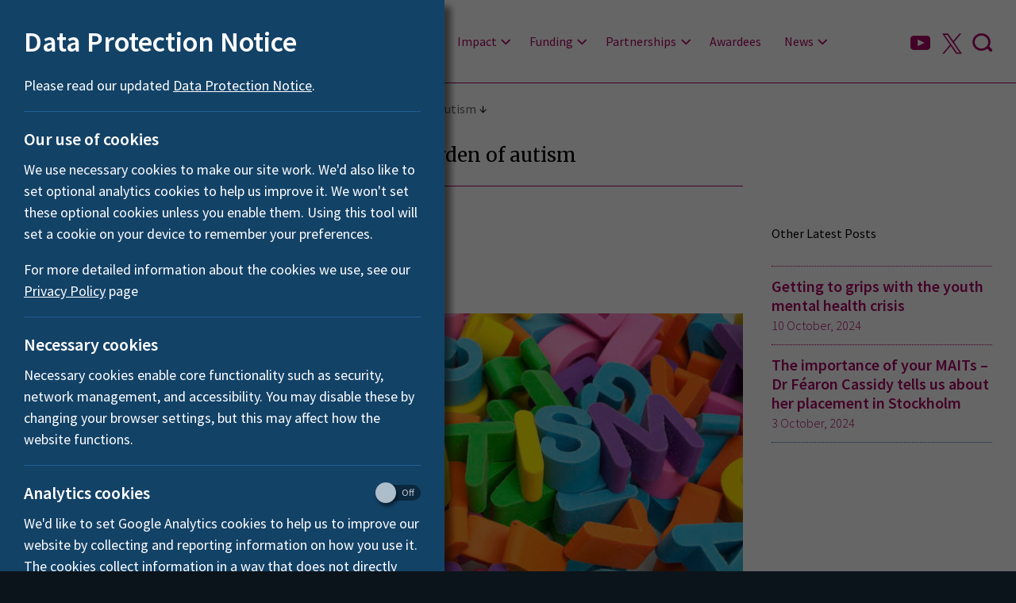

--- FILE ---
content_type: text/html; charset=UTF-8
request_url: https://research.ie/what-we-do/loveirishresearch/blog/the-economic-burden-of-autism/
body_size: 7529
content:


<!DOCTYPE html>
<html lang="en"><head>
<meta charset="utf-8" />
    <meta http-equiv="Content-Security-Policy" content="object-src 'none'; default-src 'self' 'unsafe-inline' plausible.io *.google-analytics.com  *.twitter.com ; style-src 'self' 'unsafe-inline' *.googleapis.com; img-src 'self' *.twimg.com *.twitter.com data:; font-src 'self' *.googleapis.com *.gstatic.com; script-src 'self' 'unsafe-inline' plausible.io *.google-analytics.com google-analytics.com *.googletagmanager.com googletagmanager.com *.highcharts.com *.twitter.com *.youtube.com *.uri.sh *.tableau.com; frame-src 'self' *.twitter.com *.youtube.com *.vimeo.com *.uri.sh *.tableau.com;;" />
<meta name="viewport" content="width=device-width, initial-scale=1">
<!--<meta name="viewport" content="width = 500, user-scalable = no">-->
<meta http-equiv="X-UA-Compatible" content="IE=edge">
<title>The economic burden of autism | #LoveIrishResearch | Irish Research Council</title>
<meta name="theme-color" content="#451e76" />
<meta name="description" content="This month, #LoveIrishResearch celebrates &#8216;Research for a Healthy Life’, in collaboration with the Health Research Board. The Irish Research Council funds a number of early career-stage" />
<meta name="google-site-verification" content="IfPHVLtRAVHu8sCfhvBLtRDjMU-0Cor1evLJZKmnwMY" />
<meta property="og:title" content="The economic burden of autism  |  Irish Research Council" />
<meta property="og:type" content="article" />

	<meta property="og:url" content="https://research.ie/what-we-do/loveirishresearch/blog/the-economic-burden-of-autism/" />
  
<meta name="twitter:card" content="summary" /><meta property="twitter:image" content="https://research.ie/assets/uploads/2016/10/autism.jpg" /><meta property="og:image" content="https://research.ie/assets/uploads/2016/10/autism.jpg" /><meta property="og:site_name" content="Irish Research Council" />
<meta property="og:description" content="This month, #LoveIrishResearch celebrates &#8216;Research for a Healthy Life’, in collaboration with the Health Research Board. The Irish Research Council funds a number of early career-stage &#8594;" />

<link href="https://fonts.googleapis.com/css?family=Merriweather" rel="stylesheet"> 
<link href="https://fonts.googleapis.com/css?family=Source+Sans+Pro:300,300i,400,400i,600,600i,700,700i" rel="stylesheet">

<link rel="shortcut icon" href="https://research.ie/assets/themes/irc/favicon.png" type="image/png" /> 


<link rel="stylesheet" href="https://research.ie/assets/themes/hea/styles_2024.php?y=20241125" type="text/css" media="screen" />
<link rel="stylesheet" href="https://research.ie/assets/themes/irc/irc_css.php?y=20250120" type="text/css" media="screen" />
 
<script defer data-domain="research.ie"" integrity="sha384-x8dcYe5xQQRxx8ur1S9aCPTK1VTUk9uMbBMTPy6AfLwi20V/EG2cEdZk4Kt3eevu" crossOrigin="anonymous" src="https://plausible.io/js/script.js"></script>
</head>
<body class="wp-singular loveirishresearch-template-default single single-loveirishresearch postid-1105 wp-theme-hea wp-child-theme-irc loveirishresearch the-economic-burden-of-autism">
 
<script type="text/javascript">
document.body.className += ' ' + 'hasjs';
</script>
 
<div id="everything" >
<div id="allcontent">


<header id="masthead" class="clearfix">
<div class="wrapper" id="mastheadwrapper"> 

<div id="logo" class=" ">
<p class="healogo"><a href="https://research.ie/" title="Irish Research Council" rel="home"><span>Irish Research Council</span></a></p> 
</div>

<div id="mainnav" class="col last"></div>
<div id="navside" class="col last"></div>

</div>
</header>


<!-- <div id="container" style="min-width: 310px; height: 400px; max-width: 600px; margin: 0 auto"></div> -->
<section id="content" class="clearfix">



 




<div class="wrapper"> 
<nav id="breadcrumbs">
 <p>You are here:</p>
 <ul>
  <li><a href="/" rel="index">Home</a></li>
  <li><a href="/what-we-do/loveirishresearch/blog/">#LoveIrishResearch Blog</a></li>
  <li>The economic burden of autism</li>
 </ul>
</nav>
</div>

<main id="maincontent"> 



 



   
<div class="wrapper"> 
<div class="introtext textcol"> 

<h1>
The economic burden of autism 
</h1>
<hr /><br>
</div></div> 


<div id="bodytext">

<div class="wrapper"> 
<div id="sharing"><div>
<p>Share</p>
<ul id="sharelinks">
<li class="twitter"><a href="http://twitter.com/share?text=The+economic+burden+of+autism&url=https%3A%2F%2Fresearch.ie%2Fwhat-we-do%2Floveirishresearch%2Fblog%2Fthe-economic-burden-of-autism%2F&hashtags=IRC"><em>Share on Twitter</em></a></li>
<li class="facebook"><a href="https://www.facebook.com/sharer/sharer.php?u=https%3A%2F%2Fresearch.ie%2Fwhat-we-do%2Floveirishresearch%2Fblog%2Fthe-economic-burden-of-autism%2F"><em>Share on Facebook</em></a></li>

</ul>
</div>
</div><div class="textcol">
<div id="top">


<div id="byline" class="clearfix">
<b class="headshot  "><img src="https://research.ie/assets/uploads/2017/03/default_avatar-150x150.jpg"></b><p>Áine Roddy</p> 
</div>
<div id="dateline">
<p id="posted"><em>Posted:</em> 30 October, 2016</p>
</div>
</div>
  


				<div class="bodyimage">
				<picture>
				<source media="(max-width: 600px)" srcset="https://research.ie/assets/uploads/2016/10/autism.jpg 1x, https://research.ie/assets/uploads/2016/10/autism.jpg 2x ">
				<source media="(min-width: 601px) and (max-width: 1000px)" srcset="https://research.ie/assets/uploads/2016/10/autism.jpg 1x, https://research.ie/assets/uploads/2016/10/autism.jpg 2x ">
				<source media="(min-width: 1001px)" srcset="https://research.ie/assets/uploads/2016/10/autism.jpg 1x, https://research.ie/assets/uploads/2016/10/autism.jpg 2x ">
				<img src="https://research.ie/assets/uploads/2016/10/autism.jpg" alt="" title="">
				</picture>
				</div>



<div><p><em>This month, #LoveIrishResearch celebrates &#8216;Research for a Healthy Life’, in collaboration with the <a href="http://www.hrb.ie/home/">Health Research Board</a>. The Irish Research Council funds a number of early career-stage researchers working under the supervision of Health Research Board-funded principal investigators. Today we hear from Áine Roddy, an Irish Research Council postgraduate scholar in the <a href="http://www.nuigalway.ie/health-economics/">Health Economics and Policy Analysis Centre</a> at NUIG, and her supervisor Professor Ciarán O’Neill, who was awarded the Health Research Board Research Leader award in 2014. Áine’s thesis examines the economic costs of childhood disability in Ireland, with a particular focus on autism spectrum disorders.</em></p>
<p>My PhD research concentrates on the economic burden of autism spectrum disorders in Ireland for children and adolescents aged between 2-18 years of age. In the space of just three years, the prevalence of autism spectrum disorders has increased from 1 in every 100 school children in the Republic of Ireland, to 1 in every 65 school children (1.5%), which is now consistent with US and UK prevalence rates. Yet, the economics of autism spectrum disorders have remained a neglected area of research, despite increasing prevalence rates internationally and a recent study showing that autism costs the UK economy £32 billion per year (which is more than the combined cost of cancer, heart disease and strokes).</p>
<p>My research aims to provide an evidence-based analysis using a mixed methods approach to the economic burden of childhood autism spectrum disorders. This work has involved primary data collection using focus groups and individual interviews to allow parents of children and adolescents with autism spectrum disorders to express how the condition impacts on all aspects of family life. It has also informed the development of a national survey measuring the impact across a range of dimensions.</p>
<p>Through my research, I have highlighted some of the challenges faced by families, which are related to the availability of appropriate services and supports. The frustration and sense of isolation expressed by some parents as well as the emotional, physical and financial stresses provide valuable insights into the impact of living with autism spectrum disorders and offer a rich complement to the quantitative analyses of economic burden. The worries expressed by some parents regarding the future for their children as they become adults and their needs evolve provide compelling arguments for the importance of planning for future as well as current needs.</p>
<p>My work has been supported by the Irish Research Council and NUIG under the Hardiman Scholarship initiative. It has also received invaluable support from various autism organisations throughout the country and most importantly from the families of children and adolescents affected by autism spectrum disorders. I hope that this research will inform service provision by providing a better understanding of the needs and factors which underlie variations in these provisions.</p>
<p>Speaking about the project, Professor Ciarán O’Neill says ‘economics is sometimes called the study of choice. The mixed methods approach adopted here provides clearer insights into the difficult choices faced by parents in this context than a quantitative approach alone would; while challenging it has also been hugely rewarding’.</p>
<div class="footnote"><p><em>Disclaimer: The opinions expressed in our guest blogs are the author’s own, and do not reflect the opinions of the Irish Research Council or any employee thereof.</em></p>
</div></div>
 




<!--<p id="tags"><strong>More:</strong> 
<span><a href="#">Erasmus+</a></span> <span class="comma">,</span> 
<span><a href="#">Europe</a></span> 
<span class="comma">,</span> 
<span><a href="#">Internationalisation</a></span> 
<span class="comma">,</span> 
<span><a href="#">Mairéad McGuinness</a></span> 
<span class="comma">,</span> 
<span><a href="#">National Botanic Gardens</a></span> 
</p>-->


</div>




<div id="sidebar" class="sidebarnews">

<h3>Other Latest Posts</h3>
<ul>
<li><a href="https://research.ie/what-we-do/loveirishresearch/blog/getting-to-grips-with-the-youth-mental-health-crisis/">
Getting to grips with the youth mental health crisis<br>
<em>10 October, 2024</em>
</a></li>
<li><a href="https://research.ie/what-we-do/loveirishresearch/blog/the-importance-of-your-maits-dr-fearon-cassidy-tells-us-about-her-placement-in-stockholm/">
The importance of your MAITs – Dr Féaron Cassidy tells us about her placement in Stockholm<br>
<em>3 October, 2024</em>
</a></li>
</ul>
</div>


</div><!--bodytext -->




</div><!--wrapper -->




</main> 
<div class="wrapper">


<ul class="newslist">
 

<li class="module images">
<article>
<div class="content">
<p class="img"><img src="https://research.ie/assets/uploads/2024/10/Pic-1-Dor-500x309.png" alt="An of girl with head in hands" /></p><div class="padding">
<p>10 October, 2024	</p>
<h3><a href="https://research.ie/what-we-do/loveirishresearch/blog/getting-to-grips-with-the-youth-mental-health-crisis/">
Getting to grips with the youth mental health crisis</a></h3>
</div>
</div>
<p class="cta padding"><a href="https://research.ie/what-we-do/loveirishresearch/blog/getting-to-grips-with-the-youth-mental-health-crisis/">Read Article</a></p>
</article> 
</li>

<li class="module images">
<article>
<div class="content">
<p class="img"><img src="https://research.ie/assets/uploads/2024/10/Stockholm-1-500x309.png" alt="Pictured in front of the university in Stockholm, Dr Féaron Cassidy" /></p><div class="padding">
<p>3 October, 2024	</p>
<h3><a href="https://research.ie/what-we-do/loveirishresearch/blog/the-importance-of-your-maits-dr-fearon-cassidy-tells-us-about-her-placement-in-stockholm/">
The importance of your MAITs – Dr Féaron Cassidy tells us about her placement in Stockholm</a></h3>
</div>
</div>
<p class="cta padding"><a href="https://research.ie/what-we-do/loveirishresearch/blog/the-importance-of-your-maits-dr-fearon-cassidy-tells-us-about-her-placement-in-stockholm/">Read Article</a></p>
</article> 
</li>

<li class="module images">
<article>
<div class="content">
<p class="img"><img src="https://research.ie/assets/uploads/2024/09/Dor-1-500x309.jpg" alt="Picture of earth from space" /></p><div class="padding">
<p>27 September, 2024	</p>
<h3><a href="https://research.ie/what-we-do/loveirishresearch/blog/cultivating-young-researchers-as-the-torchbearers-of-innovation-and-progress/">
Cultivating young researchers as the torchbearers of innovation and progress</a></h3>
</div>
</div>
<p class="cta padding"><a href="https://research.ie/what-we-do/loveirishresearch/blog/cultivating-young-researchers-as-the-torchbearers-of-innovation-and-progress/">Read Article</a></p>
</article> 
</li>

</ul>



</div>

		
</section><!--/content-->

 
</div><!-- /allcontent -->


<footer id="footer" class="clearfix">

<section id="fullsitemap" class="clearfix"> 

<div class="wrapper">
<!--<p id="showfullmenu">Show full menu</p>-->


<nav id=" ">
<ul>
    <li><a href="/about-us/">About us</a>
    
    <div class="submenu">
    	
        <div class="menu">
        <h2><a href="/about-us/">About us</a></h2>
        
        <ul><li id="menu-item-321"><a href="https://research.ie/about-us/our-strategy/">Our strategy</a></li>
<li id="menu-item-507"><a href="https://research.ie/about-us/staff/">Staff</a></li>
<li id="menu-item-501"><a href="https://research.ie/about-us/board/">Board members</a></li>
<li id="menu-item-505"><a href="https://research.ie/about-us/policies/">Policies</a></li>
<li id="menu-item-637"><a href="/resources/publications/">Resources</a></li>
<li id="menu-item-1341"><a href="/about-us/vacancies/">Vacancies</a></li>
</ul>
        
        </div>
        
    </div>
    </li>

    <li><a href="/what-we-do/">What we do</a>
    <div class="submenu">
    	
        <div class="menu">
        <h2><a href="/what-we-do/">What we do</a></h2>
        <ul><li id="menu-item-640"><a href="https://research.ie/what-we-do/fund-excellent-research/">Fund excellent research across all disciplines</a></li>
<li id="menu-item-6646"><a href="https://research.ie/what-we-do/researcher-of-the-year-awards/">Irish Research Council Researcher of the Year Awards</a></li>
<li id="menu-item-479"><a href="https://research.ie/what-we-do/career-development-for-researchers/">Support early-stage researchers</a></li>
<li id="menu-item-475"><a href="https://research.ie/what-we-do/horizon-europe-application-support/">Cultivate Ireland’s success in European Funding</a>
<ul class="sub-menu">
	<li id="menu-item-12694"><a href="https://research.ie/what-we-do/horizon-europe-application-support/irish-marie-sklodowska-curie-office/">IRISH MARIE SKŁODOWSKA-CURIE OFFICE</a></li>
</ul>
</li>
<li id="menu-item-477"><a href="https://research.ie/what-we-do/societally-oriented-research/">Catalyse research addressing the grand societal challenges</a></li>
<li id="menu-item-473"><a href="https://research.ie/what-we-do/infrastructure-support-2/">Provide access to research infrastructures</a></li>
<li id="menu-item-474"><a href="https://research.ie/what-we-do/loveirishresearch/">Communicate the value of research</a></li>
<li id="menu-item-12460"><a href="https://research.ie/what-we-do/support-equality-diversity-and-inclusion/">Support Equality, Diversity and Inclusion</a></li>
</ul>
        </div>
        
    </div>

    </li>

    <li><a href="/impact/">Impact</a>
        <div class="submenu">

            <div class="menu">
                <h2><a href="/impact/">Impact</a></h2>
                <ul><li id="menu-item-12802"><a href="https://research.ie/impact/msca-co-funds/">MSCA COFUNDS</a></li>
<li id="menu-item-13741"><a href="https://research.ie/impact/laureate/">New Foundations</a>
<ul class="sub-menu">
	<li id="menu-item-13949"><a href="https://research.ie/impact/laureate/dr-eileen-hogan-socio-cycle-exploring-the-socio-cultural-significance-of-cycling-in-an-irish-regional-city/">Dr Eileen Hogan, Socio-cycle: Exploring the socio-cultural significance of cycling in an Irish regional city</a></li>
</ul>
</li>
<li id="menu-item-13728"><a href="https://research.ie/impact/coalesce/">COALESCE</a>
<ul class="sub-menu">
	<li id="menu-item-13729"><a href="https://research.ie/impact/dr-ann-devitt-digital-family-literacy-an-exploration-of-family-literacy-practices-using-digital-technologies-to-support-literacy/">Dr Ann Devitt, Digital Family Literacy: an exploration of family literacy practices using digital technologies to support literacy</a></li>
</ul>
</li>
</ul>
            </div>

        </div>

    </li>

    <li><a href="/funding/">Funding</a>
    
    <div class="submenu"> 
     

         <div class="menu">
         <h2><a href="/funding/">Funding</a></h2>
    
   		 <ul><li id="menu-item-1739"><a href="/funding-category/postgraduate/">Postgraduate</a></li>
<li id="menu-item-1677"><a href="https://research.ie/funding/information-for-existing-awardees/">Information for existing awardees</a></li>
<li id="menu-item-1740"><a href="/funding-category/postdoctoral/">Postdoctoral</a></li>
<li id="menu-item-5079"><a href="https://research.ie/funding/eligible-higher-education-institutions-and-research-performing-organisations/">Eligible HEIs and RPOs</a></li>
<li id="menu-item-1741"><a href="/funding-category/principal-investigator-led/">Principal Investigator-led</a></li>
</ul>
    
         </div>
     
     </div> 
     
    </li>

    
 
    
    <li><a href="/partnerships/">Partnerships</a>
    
    <div class="submenu">
    	
        <div class="menu">
        <h2><a href="/partnerships/">Partnerships</a></h2>
    <ul><li id="menu-item-605"><a href="https://research.ie/partnerships/overview/">Government Departments and Agencies</a>
<ul class="sub-menu">
	<li id="menu-item-13957"><a href="https://research.ie/department-of-the-taoiseach-shared-island/">Department of the Taoiseach Shared Island New Foundations Awards</a></li>
	<li id="menu-item-12732"><a href="https://research.ie/partnerships/national-monuments-service-of-the-department-of-housing-local-government-and-heritage-in-partnership-with-the-heritage-council/">National Monuments Service of the Department of Housing, Local Government and Heritage in partnership with the Heritage Council</a></li>
	<li id="menu-item-14230"><a href="https://research.ie/partnerships/overview/irish-aid/">Irish Aid</a></li>
</ul>
</li>
<li id="menu-item-1495"><a href="https://research.ie/partnerships/landing-page-partnerships/civic-society-organisations/">Civic Society Organisations</a></li>
<li id="menu-item-603"><a href="https://research.ie/partnerships/how-to-partner-with-us/">Enterprise</a></li>
<li id="menu-item-13956"><a href="https://research.ie/partnerships/international/">International</a>
<ul class="sub-menu">
	<li id="menu-item-12871"><a href="https://research.ie/partnerships/uk-research-and-innovation-ukri/">AHRC-IRC Collaboration in the Digital Humanities Networking Award</a></li>
	<li id="menu-item-13959"><a href="https://research.ie/partnerships/uk-research-and-innovation-ukri-2/">ESRC – IRC partnerships</a></li>
</ul>
</li>
</ul>
    	</div>
    </div>
    
    </li>
    <li class="nosub"><a href="/awardees/">Awardees</a></li>
    
    <li><a href="/news/">News</a>
	
	    <div class="submenu">
    	
        <div class="menu">
        <h2><a href="/news/">News</a></h2>
		<ul>
		<li><a href="/news/">Our News</a></li>
		<li><a href="/what-we-do/loveirishresearch/blog/">#LoveIrishResearch Blog</a></li>
		</ul>
    	</div>
    </div>
	</li>
    
</ul>
</nav>

</div>
</section>


<section id="footer1" class="clearfix">	
<div class="wrapper">

<div id="contact" class="col half clearfix">

<h3>Contact us</h3>

<div class="col half">

<p id="address">
<span>3 Park Place,</span> <span>Hatch Street,<br></span> <span>Dublin 2 </span> <span>D02 FX65</span></p>
<p class="location"><a href="https://maps.app.goo.gl/YphRyQEeeYoY4Xup6">Google Map</a></p>

</div>
<div class="col half last">
<p>
Phone: +353 (0)1 607 3200<br />
Email:  <a href="mailto:info@researchireland.ie">info@researchireland.ie</a></p>
</div>

</div>
<div id="social" class="col quarter last">
<h3>Follow us</h3>
<ul class="social">
<li class="x"><a target="_blank" href="https://x.com/Researchirel"><span>X</span></a></li>
<li class="youtube"><a target="_blank" href="https://www.youtube.com/@researchireland"><span>Youtube</span></a></li>
</ul>

<p class="lozenge"><a target="_blank" aria-description="opens in a new tab" href="https://www.researchireland.ie/subscribe/">Subscribe to our updates</a></p>

</div> 
<div id="partners" class="col quarter">
<h3>Partner Websites</h3>
 
<ul><li><a href="https://www.researchireland.ie/">Research Ireland</a></li></ul></div>

</div><!--/wrapper-->
</section>

<section id="footer2" class="clearfix">
<div class="wrapper">
<ul class="inline clearfix"><li><a href="https://research.ie/accessibility-statement/">Accessibility Statement</a></li><li><a href="https://research.ie/freedom-of-information/">Freedom of Information</a></li><li><a href="https://research.ie/irish-language-statement/">Irish Language Statement</a></li><li><a href="https://research.ie/about-us/policies/">Privacy and Data Protection</a></li><li><a href="https://research.ie/re-use-of-public-sector-information-regulations-2005/">Re-Use of Public Sector Information Regulations 2005</a></li></ul></div><!--/wrapper-->
</section>


<section id="footer3" class="clearfix">
<div class="wrapper"> 



<div class="col half last" id="funders" style="float:none;">

<div class="col half last">
<p id="eu1" class="footerlogo"> 
<!--<span>
Co-funded by European Union
Structural Funds</span>-->
<img style="display:block; width:100%; height:auto; max-width:300px;" src="/assets/themes/irc/images/footer/eu_social_fund.svg" alt="European Union Investing in your future. European Social Fund" />
</p>
</div>

</div>
    <p id="designer" style="padding-top:1em"><a href="https://newgraphic.ie/">Design by <strong>New Graphic</strong></a></p>

</div>
</section> 

</footer>

</div>

<div id="search">
 <div class="wrapper"><div class="textcol"> 
 
 
 
 <div class="big_search"><form role="search" method="get" action="https://research.ie"><label for="hs">Search our Website</label><div><input type="text" id="hs" name="s" autocomplete="off"><button type="submit"><span class="sr-only">Submit</span></button></div></form></div>
 
 
 </div></div>
</div>
<script type="text/javascript" src="//research.ie/assets/themes/hea/js/jq.js"></script>
<script src="https://code.highcharts.com/highcharts.js"></script>
<script src="https://code.highcharts.com/modules/data.js"></script>
<script src="https://code.highcharts.com/modules/drilldown.js"></script>
<script type="text/javascript" src="//research.ie/assets/themes/hea/js/bx/jquery.bxslider.min.js"></script>
<script type="text/javascript" src="//research.ie/assets/themes/hea/js/hea_apr11_2019.js?d=april2023"></script>
<script type="text/javascript" src="//research.ie/assets/themes/irc/js/irc2017.js"></script>
<script type="text/javascript" src="//research.ie/assets/themes/hea/js/search_2024.js"></script> 



<!-- scripts --><section id="cookieconsent">
<div>
    <h2>Data Protection Notice</h2>
<p>Please read our updated <a href="https://research.ie/assets/uploads/2017/05/IRC-Data-Protection-Notice-April-2020.pdf">Data Protection Notice</a>.</p>    
 <hr>    
<h3>Our use of cookies</h3>
    
<p>We use necessary cookies to make our site work. We'd also like to set optional analytics cookies to help us improve it. We won't set these optional cookies unless you enable them. Using this tool will set a cookie on your device to remember your preferences.</p>

<p>For more detailed information about the cookies we use, see our <a href="/privacy-and-data-protection/">Privacy Policy</a> page</p>
 
    <hr>    
<h3>Necessary cookies</h3>
    
<p>Necessary cookies enable core functionality such as security, network management, and accessibility. You may disable these by changing your browser settings, but this may affect how the website functions.
</p>

<hr>    
<input id="consent" type="checkbox">      

<h3>Analytics cookies <span id="consent_toggle"><label for="consent"><span>Consent to Analytics cookies</span><b></b></label></span>   </h3>

<p>We'd like to set Google Analytics cookies to help us to improve our website by collecting and reporting information on how you use it. The cookies collect information in a way that does not directly identify anyone.</p>
    

<p><button id="dismiss">Save and close</button></p> 
</div>   
</section>    
<script>
$(document).ready(function() {
	
    $('#cookieconsent').addClass('shown'); 
 
    $('button#dismiss').click(function () {
        if ($('input#consent').is(':checked')) {
            $.cookie("cookieconsent", 1, { expires: 365, path: '/' });
            
            location.reload();
            
        } else {
            $.cookie("cookieconsent", 0, { expires: 365, path: '/' });
            location.reload();
        }
        
    });
});
</script>
 
 </body>
</html> 

--- FILE ---
content_type: text/css; charset: UTF-8;charset=UTF-8
request_url: https://research.ie/assets/themes/irc/irc_css.php?y=20250120
body_size: 5929
content:
.healogo a { width:auto; margin-left:0 !important; margin-right:2rem; background: url(images/irc_logo.svg) no-repeat left center; /*background-image:url(images/irc_logo_pride1.svg);*/ background-size:contain; } #hero .healogo a { background-image:url(images/irc_logo_white.svg); /*background-image:url(images/irc_logo_pride_white1.svg);*/ } .healogo a::after, .healogo a::before { display:none; } .healogo a::after { content:""; color:#d12233; } .healogo a::before { content:""; color:#134267; color:#0068A4;} @media all and (min-width: 1601px) { } @media all and (min-width:1301px) and (max-width: 1600px) { #logo .healogo a { padding-bottom:74px; } } @media all and (min-width:1024px) and (max-width: 1300px) { #logo .healogo a { padding-bottom:74px; } } @media screen and (min-width:851px) and (max-width:1023px){ #logo .healogo a { padding-bottom:74px; } } @media screen and (min-width:601px) and (max-width:850px){ #logo .healogo a { padding-bottom:74px; } } @media screen and (max-width:600px){ #logo .healogo a { padding-bottom:74px; margin:0 0 1rem 0;} #logo .healogo a::after, #logo .healogo a::before { font-size:10vw ; } } #logo { width:calc(25% - ((36px * 3) / 4)); } @media screen and (min-width:1025px) and (max-width:1300px){ #logo { width:calc(33.3333% - ((36px * 2) / 3)); width:calc(25% - ((36px * 3) / 4)); } } @media screen and (max-width:1023px){ #logo { width:calc(2 * (33.33333% - ((36px * 2) / 3)) + 36px); } } @media screen and (min-width:601px) and (max-width:850px){ #logo {width:calc(50% - ((36px * 1) / 2) + 36px); } } /*@media screen and (max-width:450px){ */ @media screen and (max-width:600px){ #logo {width:100%; margin-right:0; } #logo .healogo a { padding-bottom:19.5%; margin-left:0;} } /* #mainnav nav > ul > li:last-child > a { padding-right:0 !important; } */ @media screen and (min-width:1601px){ #mainnav nav > ul > li { font-size:1.8rem; } #mainnav nav > ul > li > a { padding:0 1em; } } @media screen and (min-width:1251px) and (max-width:1600px){ #mainnav nav > ul > li { font-size:1.6rem; left:-0.6666666666666667em; } #mainnav nav > ul > li > a { padding:0 0.75em; } #mainnav nav > ul > li a::after { margin-left:0.3333333em; } } @media screen and (min-width:1151px) and (max-width:1250px){ #mainnav nav > ul > li { font-size:1.6rem; left:-0.6666666666666667em; } #mainnav nav > ul > li > a { padding:0 0.75em; } #mainnav nav > ul > li a::after { margin-left:0.3333333em; } } @media screen and (min-width:1120px) and (max-width:1150px){ #mainnav nav > ul > li { font-size:1.6rem; left:-0.625em; } #mainnav nav > ul > li > a { padding:0 0.625em; } #mainnav nav > ul > li > a::after { margin-left:0.3333333em; } } @media screen and (min-width:1024px) and (max-width:1120px){ #mainnav nav > ul > li { font-size:1.5rem; left:-0.625em; } #mainnav nav > ul > li > a { padding:0 0.625em; } #mainnav nav > ul > li > a::after { margin-left:0.3333333em; } } /*#mainnav { background:rgba(0,0,255,0.2); } #navside { background:rgba(255,0,255,0.2); } @media screen and (min-width:601px) and (max-width:1100px){ */ @media screen and (min-width:1150px){ #mainnav { width:calc(62.5% - ((36px * 1) / 2) + 36px); } #navside { width:calc(8.5% + 36px) !important; height:74px;} #mainnav nav>ul { display: flex; justify-content: center; } } @media screen and (min-width:1150px) and (max-width:1300px){ #mainnav { width:calc(53.5% - ((36px * 1) / 2) + 36px); width:calc(62.5% - ((36px * 1) / 2) + 36px); } #navside { float:right; width:calc(9.5% + 36px) !important; width:calc(8% + 36px) !important; height:74px;} } @media all and (min-width: 1024px) { .hamburger {display:block;} #mainnav { display:none; } } @media all and (min-width: 1150px) { .hamburger {display:none;} } @media screen and (min-width:851px) and (max-width:1149px){ #navside { float:right; width:calc(33.333333333333% - ((36px * 2) / 3)); height:74px;} #mainnav { } } @media screen and (min-width:1150px){ #navside { } #mainnav { display:block; height:74px; } } @media screen and (max-width:1149px) and (min-width:801px){ .showsearch, .hamburger, #navside ul.social li { font-size:3rem; height:74px; line-height:68px; } #navside ul.social li { margin-right:2rem;} } #fullsitemap { display:none; } p a[href*="//"]:not([href*="hea.ie"])::after, p.cta a[href*="//"]:not([href*="hea.ie"])::after { content:"" !important; position:absolute} /* p a[href*="//"]:not([href*="irc.newgraphic.ie"])::after,*/ p.cta a[href*="//"]:not([href*="research.ie"])::after { font-family:'icons'; content:"\e906" !important; position:relative; top:50%; transform:translateY(-50%); font-weight:normal; margin-left:0.8em; } /*.module .content { background:rgba(255,0,255,0.2); }*/ /* #451e76 69,30,118 #a80562 168,5,98 */ #twitterfeed h2 { color:#a80562; } #hoosh { background:#a80562; } .introbox { background:#a80562; background:#451e76; } .module .subheading { color:#a80562; } #fullsitemap { background:#a80562; } #mobilenavbg { background:rgba(69,30,118,0.85); } #navcloser { background:#a80562; color:#FFF; } #navcloser:hover { background:#451e76; color:#FFF; } #mobilenav nav > ul > li { color:#a80562; } #mobilenav nav > ul > li > a { background:#a80562; color:#FFF; } span.mobileopener:hover { color:#a80562; } #mobilenav .submenu .menu li.subsubopen > a { background:white; color:#a80562; } .submenu .menu a:hover {color:#451e76; } #mainintro p{ color:#451e76; line-height:1.6 !important; } nav.tags li a { background:#f0f0f0; color:#a80562; } nav.tags li a:hover { background:#a80562; } nav.tags li a.current{ background:#a80562;} nav.tags li a.current::after { color:#a80562;} .anchor_heading b.backtotop::after, #hero #mainnav nav > ul > li a.subopen { color:#a80562; } .anchor_heading, .anchor_heading b.backtotop, #subnav, .anchorholder, .sidebarnews ul li, #dateline p, .textcol aside blockquote, #masthead, .introwithheading hr, .introtext hr, hr { border-color:#a80562 !important; } #mainnav nav > ul > li > a { color:#a80562;} #mainnav nav > ul > li > a:hover{ color:#451e76;} .anchorholder.hashero { margin-bottom: 0; padding-bottom: 0.5rem; } .hamburger { color:#a80562; } .showsearch, #navside ul.social li a, #mainnav nav > ul > li a.subopen { color:#a80562;} .showsearch:hover { color:#451e76; } .anchorlinks li a:hover { color:rgba(168,5,98,1); } #breadcrumbs a, .anchorholder .anchorlinks li a { color:#a80562; } .submenu h2 { color:#a80562;border-bottom:1px solid rgba(168,5,98,1);} .submenu h2 a { color:#a80562; } .submenu li { color:#a80562; } .footnote a { color:#a80562; } #breadcrumbs a:hover { color:#7b0d4c; } #subnav ul li a, .submenu .menu ul li a { border-bottom:1px solid rgba(168,5,98,0.5); color:#a80562; } .submenu .menu li.subsubopen > a { background:#a80562; } .submenu .menu a:hover {color:#451e76; } #sharing p { color:#a80562; border-bottom:1px solid #a80562; } #sharelinks li a { color:rgba(168,5,98,0.65); } #sharelinks li a:hover { color:rgba(168,5,98,1); } .newslist li p a {color:#a80562 !important; } .newslist li p.cta a { border:1px solid #a80562; color:#a80562 !important; } .newslist li p.cta a:hover { background:#FFF; color:#451e76 !important; } .newslist li:hover:not(.tweet) {background:#451e76 !important; color:#FFF !important; } .newslist li:hover p.cta a { background:#FFF; border-color:#451e76; color:#451e76 !important; } .newslist li:hover h3 a { color:#FFF !important; } .module header h2 a {color:white; text-decoration:none; display:block; } p.cta a { background:#a80562; } p.cta a:hover { background-color:#7b0d4c; } body.home #content .module header:hover { background:#320f5e !important } body.home #content .module header:hover * { color:#c5a3ca !important; } /* .introbox p.cta a { background:#a80562; } .introbox p.cta a:hover { background-color:#7b0d4c; } */ ul.ctalist li a { background:rgba(168,5,98,0.65); } ul.ctalist li a.current { background:rgba(168,5,98,1); /*background:rgba(69,30,118,1);*/ } ul.ctalist li a:hover{ background-color:rgba(145,15,96,0.75); } #schemeselect li a { border:1px solid rgba(168,5,98,1); color:rgba(168,5,98,1) !important; background:white; display:block; padding:0.5em; text-align:center; text-decoration:none; } #schemeselect li a.current, #schemeselect li a:hover { background:rgba(168,5,98,1); color:white !important; } /*body.tax-funding_category #sidebar, body.tax-funding_category #leftsidebar { margin-top:2rem; }*/ p.download a { background-color:#00a7e0; background-color:#0078A2;} p.download a:hover { background-color:#1d517b; } .sidebarnews ul li a { color:#a80562 !important; } .sidebarnews ul li a:hover, .openprofile header::after { color:#451e76 !important; } .openprofile header, header.header, .module header { background:#451e76 !important; } .bx-controls .bx-pager-item a { background:rgba(140,71,150,0.5); color:rgba(140,71,150,0); } .bx-controls .bx-pager-item a.active { background:rgba(140,71,150,1); } .bx-controls .bx-pager-item a.active::after { color:rgba(140,71,150,1); } /* #451e76 69,30,118 #a80562 168,5,98 210,71,150 110,71,150 */ .module h3 a { color:#a80562; } /*#451e76 69,30,118*/ .table_wide table tr th,.table_wide table tr, .textcol table tr th,.textcol table tr, .table_wide table td, .table_wide table tr td, .textcol table td, .textcol table tr td, .table_wide table, .textcol table {border-color:#451e76; border-color:#666; } .table_wide .tablewrap table tr th, .textcol table tr th { background:rgba(100,100,100,0.95); color:white; } #twitterfeed { padding:2rem 0 2rem; background:rgba(240,240,240,1); } #twitterfeed h2 { color:#a80562 } /*#twitterfeed h2::before { background-size:contain !important; background: url(images/icons/loveirishresearch.svg) no-repeat center; padding:0.5em 1.5em; margin-right:0.5em; content:" "; }*/ #twitterfeed .newslist li.tweet {background:white; } #twitterfeed .newslist li p.tweet_text { color:#666; } #twitterfeed .newslist li p.tweet_text a { color:#a80562; text-decoration:none; } #twitterfeed .newslist li p.tweet_text a:hover { text-decoration:underline; color:#a80562 } #twitterfeed .newslist .module article { padding-bottom: 1rem !important} #twitterfeed p.boxlink { text-align: center;} .profile p, p.profile_email {font-size:1.6rem; } p.profile_email a{ color:black; color:#a80562; font-weight:600; word-wrap: break-word; text-decoration:none;} p.profile_email a:hover { text-decoration:underline; } .openprofile p.profile_email a { color:white; } #content ul.ctagroup li { list-style:none !important; margin:0 0 1rem !important; } ul.ctagroup li a { border:1px solid rgba(168,5,98,1); color:rgba(168,5,98,1); background:white; display:block; padding:0.5em; text-align:center; text-decoration:none; } ul.ctagroup li a:hover { background:rgba(168,5,98,1); color:white; } /*#content ul.ctagroup li:last-child { margin-bottom:0 !important; } */ body.home .fundingmodule .content { min-height:33rem !important; } /*@media all and (min-width: 600px) { .fundingmodule .ctagroup { position:absolute; bottom:0; width:calc(100% - 6rem); margin:0 !important; } .fundingmodule .inner { padding-bottom:20rem; } }*/ @media all and (min-width: 600px) { .fundingmodule .ctagroup { } .fundingmodule .inner { /*padding-bottom:20rem;*/ } } .fundingmodule div.ctas { width:calc(100% - 6rem); padding:2rem 3rem 1rem; } body.home .fundingmodule p.cta{ width:calc(100% - 6rem); width:100%; margin:0 0 !important; padding:0; position:static !important; } .fundingmodule div.ctas { position:absolute; bottom:1rem; margin:0 0 1rem; } @media all and (min-width: 1024px) { .fundingmodule .content { position:relative;} .fundingmodule div.ctas { position:absolute; bottom:1rem; margin:0 0 1rem; z-index:30; } } /* #maintweetlist { border:2px dashed green !important; } #maintweetlist li.tweet { border:1px dashed red !important; } .module .content { background:rgba(0,0,255,0.1);} .ctas { border:1px dashed red;} */ /*.fundingmodule .content{ display:table; border:1px dashed red; } */ @media all and (min-width: 850px) { .fundingmodule .content .padding{ display:table; position:absolute; top:0; left:0; width:calc(100% - 6rem); height:100%; } .fundingmodule .content .padding .inner { display:table-row; width: 100%; } .fundingmodule .content .padding .ctagroup { display:table-cell; padding-bottom:2rem; } } .fundingmodule .ctagroup { } /*.fundingmodule .ctagroup { display:none;} .fundingmodule .ctas .ctagroup { margin:0 !important; display:block !important;} */ .box p.cta { display:block; } .box p.cta a { background:rgba(168,5,98,1); clear:both !important; } .inactive_box p.cta a { background:rgba(168,5,98,0.6); } .box p.cta a:hover { background-color:rgba(145,15,96,1); } .box p.short, .box h3 { padding-right:2.4rem;} .box .status strong{ font-family: 'Source Sans Pro', sans-serif; font-weight:400; font-size:1.4rem; background:rgba(255,30,0,1); color:#FFF; display:inline-block; padding:0.25em 0.5em; margin-right:1em; } .box .closed strong{ background:rgba(255,30,0,1); color:#000; } .box .amber strong{ background:#ffbf00; color:#000; } .box .white strong{ background:#FFF; color:#000; background:#ffbf00; color:#000; /*-webkit-box-shadow: 0 0 8px 0 rgba(0,0,0,0.2); -moz-box-shadow: 0 -6px 8px 0 rgba(0,0,0,0.2); box-shadow: 0 0 8px 0 rgba(0,0,0,0.2);*/ } .box .green strong{ background:#3cbb27; color:#000; } .box span { opacity:0;} .box b { font-size:1.4rem; display:inline-block; background:white; color:black; font-weight:400; padding:0.25em 0.25em 0.25em; -webkit-box-shadow: 0 0 8px 0 rgba(0,0,0,0.2); -moz-box-shadow: 0 -6px 8px 0 rgba(0,0,0,0.2); box-shadow: 0 0 8px 0 rgba(0,0,0,0.2); } .introwithheading .status strong{ font-size:1.4rem; font-weight:400; background:rgba(255,30,0,1); color:#FFF; display:inline-block; padding:0.25em 0.5em; margin-right:1em; } .introwithheading .amber strong{ background:#ffbf00; color:#000; } .introwithheading .green strong{ background:#3cbb27; color:#000; } .introwithheading .closed strong{ background:rgba(255,30,0,1); color:#000; } .introwithheading .white strong{ background:#FFF; color:#000; background:#ffbf00; color:#000; -webkit-box-shadow: 0 0 8px 0 rgba(0,0,0,0.2); -moz-box-shadow: 0 -6px 8px 0 rgba(0,0,0,0.2); box-shadow: 0 0 8px 0 rgba(0,0,0,0.2); } .introwithheading p.status * {font-style:normal;} .introwithheading p.status { font-family: 'Source Sans Pro', sans-serif; font-weight:400; } .introwithheading p.status span { opacity:0;} .introwithheading p.status b { font-size:1.4rem; display:inline-block; background:white; color:black; font-weight:400; padding:0.25em 0.25em 0.25em; -webkit-box-shadow: 0 0 8px 0 rgba(0,0,0,0.2); -moz-box-shadow: 0 -6px 8px 0 rgba(0,0,0,0.2); box-shadow: 0 0 8px 0 rgba(0,0,0,0.2); } .textcol table#awardees {width:100%; border:1px solid #666; border-right:none; border-top:none; } table#awardees_results { border:1px solid #666; width:100%; margin-bottom:2rem !important; } table#awardees_results tr { border-bottom:1px solid #666; } table#awardees_results tr th, table#awardees_results tr td { font-size:1.4rem; padding:0.5em 0.7142857142857143em 0.5em; line-height:1.2; vertical-align: top; background:white; border:1px solid #666; border-left:none; border-bottom:none;} table#awardees_results tr td { border-right:1px solid #666; } @media screen and (min-width:1400px){ table#awardees_results tr th, table#awardees_results tr td { font-size:1.6rem; padding:0.75em 1em 0.75em; } } /*@media all and (max-width: 767px) { .textcol table#awardees tr th, .textcol table#awardees tr td { font-size:1.4rem; padding:0.5em; } }*/ table#awardees_results {} table#awardees_results tr th { background:#a80562; color:white; background:rgba(100,100,100,0.95); } table#awardees_results tr:last-child, .textcol table#awardees tr td:last-child { border:none; } table#awardees_results tr td a { color:#000; word-break: break-word;} table#awardees_results :nth-child(2n+1){ } .tablewrap { overflow:auto; width:auto; margin-bottom:2rem; position:relative; } .tablewrap table#awardees { margin-bottom:0; } .tablewrap .thingie { display:none; } .tablewrap1 {border:2px dotted #f00; padding-right:50px;} table.tablewrap1 .thingie { display:block; width:40px; height:calc(100% - 20px); position:absolute; top:0; right:0; background: rgba(255,0,255,0.3); /*background: -moz-linear-gradient(left, rgba(255,255,255,0) 0%, rgba(255,255,255,1) 100%); background: -webkit-gradient(left top, right top, color-stop(0%, rgba(255,255,255,0)), color-stop(100%, rgba(255,255,255,1))); background: -webkit-linear-gradient(left, rgba(255,255,255,0) 0%, rgba(255,255,255,1) 100%); background: -o-linear-gradient(left, rgba(255,255,255,0) 0%, rgba(255,255,255,1) 100%); background: -ms-linear-gradient(left, rgba(255,255,255,0) 0%, rgba(255,255,255,1) 100%); background: linear-gradient(to right, rgba(255,255,255,0) 0%, rgba(255,255,255,1) 100%); filter: progid:DXImageTransform.Microsoft.gradient( startColorstr='#ffffff', endColorstr='#ffffff', GradientType=1 ); */ } ul.faqs { margin:2rem 0 3rem; } #bodytext ul.faqs li { border:1px solid #a80562; border-bottom:none; margin:0 !important; list-style:none !important; padding:2rem 2rem 1rem 2rem;} #bodytext ul.faqs li:last-child { border:1px solid #a80562; } ul.faqs li h3 { color:#a80562;position:relative; padding-right:4rem; } /*body.hasjs ul.faqs li div.answer { display:none;} */ body.hasjs ul.faqs li h3::after { position:absolute; top:50%; transform:translateY(-50%); right:0; font-family:'icons'; content:"\e917"; font-weight:normal; transition:all 0.1s ease; } body.hasjs ul.faqs li h3:hover::after { transform:scale(1.2,1.2) translateY(-40%); } body.hasjs ul.faqs li h3.opened {background: #a80562; color:white;} ul.faqs li p.cta { min-width:400px !important; max-width:300px; } ul.faqs li p.cta a { display:block !important; } #mailchimp { clear:both; margin-bottom:2rem; } /*body.hasjs #mailchimp form { display:none; }*/ #mailchimp form { padding-top:0.5rem; } #mailchimp form label:not(.checkbox) { display:none;} #mailchimp form label.checkbox { font-size: 1.6rem; top:-5px; position: relative; padding-left: 25px; } #mailchimp form label.checkbox span { display: block; width: 20px; height: 20px; cursor: pointer; position: absolute; top: 0; left: 0; background: #fcfff4; background: linear-gradient(to bottom, #fcfff4 0%, #dfe5d7 40%, #b3bead 100%); border-radius: 4px; box-shadow: inset 0px 1px 1px white, 0px 1px 3px rgba(0, 0, 0, 0.5); } #mailchimp form label.checkbox span:after { content: ''; width: 9px; height: 5px; position: absolute; top: 4px; left: 4px; border: 3px solid #333; border-top: none; border-right: none; background: transparent; opacity: 0; -webkit-transform: rotate(-45deg); transform: rotate(-45deg); } #mailchimp form label.checkbox span:hover::after { opacity: 0.5; } #mailchimp form label.checkbox input[type=checkbox] { /**/visibility: hidden; } #mailchimp form label.checkbox input[type=checkbox]:checked + span:after { opacity: 1; } #mailchimp form input[type=text], #mailchimp form input[type=email] { display:block; width:calc(100% - 2em); border:none; font-size:1.8rem; background:white; padding:0.5em 1em; } #mailchimp form input, #mailchimp form button { font-family:'Source Sans Pro'; font-weight:400; } #mailchimp p.l { font-size:1.6rem; display:block; } #mailchimp p.l a { color:white; text-decoration:none; display:block !important; height:auto !important; text-indent:0 !important; } #mailchimp p.l a:hover { text-decoration:underline; } #mailchimp button[type=submit], #mailchimp input[type=submit]{ border:none; margin:1em 0; font-size:1.8rem; padding:0.5em 2em 0.5em 1em; display:block; cursor:pointer; background:#a80562; color:white; font-weight:400; transition:all 0.2s ease; position:relative; text-align:left; } #mailchimp button[type=submit]:hover, #mailchimp input[type=submit]:hover{ background-color:#891557; } #mailchimp button[type=submit]::after{ font-family:icons; content:"\e900"; position:absolute; top:50%; right:1em; transform:translateY(-55%); } #search {background:rgba(69,30,118,0.95); } .pagination .current { background:rgba(145,15,96,1) !important; } .noline p { border:none !important; padding:1rem 0; margin-bottom:1em; height:5rem; line-height:5rem; padding:0 0 !important; } .profile header p { } .profile header p br { line-height:2; margin:0.75em 0 !important; display:block !important;content:"test ";} .profile header p br::after { } @media screen and (min-width:1024px){ .two .callmodule { width:calc(50% - ((36px * 1) / 2)); } .two .callmodule:nth-child(2n+2){ margin-right:0 !important; } } #sidenav li a { background:rgba(230,230,230,1); color:#451e76; } #sidenav li.current a, #sidenav li a:hover { background :#451e76; color:#FFF; } /* #451e76 69,30,118 #a80562 168,5,98 */ #cookieconsent { position: fixed; display: flex; flex-direction: column; top:0; left: 0; height: 100%; width: 100%; z-index: 999999; transition: all 0.6s ease; } #cookieconsent hr { border-bottom: 1px solid #216093 !important; } #cookieconsent.shown {background: rgba(0,0,0,0.6); } #cookieconsent>div {color: white; flex: 1; overflow: auto; background: #134267; padding: 30px; width: calc(90% - 40px); max-width: 500px;transform: translateX(-100%); transition: all 0.6s ease; } #cookieconsent.shown>div { transform: translateX(0); box-shadow: 8px 8px 8px rgba(0, 0, 0, 0.5);} #cookieconsent>div a { color: white;} #consent, #consent_toggle span { opacity: 0; position: fixed; left: -100px;} #consent_toggle label { margin-left: auto; display:flex; justify-content: flex-end; align-content: center; align-items: center; cursor: pointer;} #consent_toggle { margin-left: auto; } #cookieconsent h3 { display: flex; align-items: center; justify-content: space-between;} #consent_toggle b { margin-left:1em; display: inline-block; width: 54px; height: 20px;background: rgba(0,0,0,0.4); position: relative; border-radius: 990px; } #consent_toggle b::after{ display:block; content:""; width: 26px; height: 26px; background: #adbdca; box-shadow: 2px 4px 4px rgba(0, 0, 0, 0.5); border-radius: 50%; position: absolute; left: -3px; top: 50%; transform: translateY(-50%); transition: all 0.2s ease;} #consent_toggle b::before {content:"Off"; display: inline-block; font-size: 12px; line-height: 20px; width: 32px; text-align: center; position: absolute; top: 0; right: 0; opacity: 0.8; font-weight:400; } #consent:checked~h3>#consent_toggle b { background: rgba(0,0,0,0.5); } #consent:checked~h3>#consent_toggle b::after { background: #FFF; left: auto; right:-3px; } #consent:checked~h3>#consent_toggle b::before {content:"On"; right:100%; transform: translateX(100%); opacity: 1;} button#dismiss { font-size: inherit; display: inline-block; background: rgba(255,255,255,0.9); padding: 0.6666em 1.5em; font-weight:600; color:#134267; margin: 12px 0 ; cursor: pointer; } button#dismiss:hover { background:#FFF;} @media all and (max-width: 600px) { #cookieconsent>div { padding: 20px; } #cookieconsent>div h2 { font-size: 2rem; } #cookieconsent>div h3 { font-size: 1.8rem; } #cookieconsent>div p { font-size: 1.4rem; } } .principal { margin:36px 0; padding:1.4rem; background: rgba(235,235,235,1); position: relative; } .principal h4 { } .principal p { font-size: 14px; } .principal picture {width:150px; min-width:150px; height: 150px; display: block; margin:10px 20px 20px 0; position: relative; border-radius: 50%; overflow: hidden; box-shadow: 4px 4px 8px 0 rgba(0,0,0,0.25); border:1px solid rgba(0,0,0,0.15); } .principal picture img { width: calc(100% + 2px); height: calc(100% + 2px); object-fit: cover ; display: block; position: absolute; top: 50%; left: 50%; transform: translate(-50%,-50%); } @media screen and (min-width:601px) { .principal { display: flex; } } .casestudy { clear: both; border-bottom: 1px solid transparent ; } .casestudy+.casestudy { margin-top: 30px; border-top: 40px solid transparent} .cardlist, #maincontent .cardlist { position: relative; width: calc(100% + 32px); left:-16px; clear: both; display: flex; flex-wrap: wrap; justify-content: center; } .cardlist li, #maincontent .cardlist li { padding: 16px; width:33.3333%; box-sizing: border-box; list-style:none !important; margin-left: 0 !important;} #maincontent .cardlist li a, .cardlist li a { display: flex; flex-direction: column; position:relative; height: 0; padding-bottom: 75%; width: 100%; color: white; } .cardlist li a picture{ width: 100%; height: 100%; top:0; left: 0; position: absolute; overflow: hidden; background:rgba(69,30,118,0.5); } .cardlist li a picture img{ width: 100%; height: 100%; top:50%; left: 50%; transform: translate(-50%,-50%); position: absolute; transition: all 0.2s ease; object-fit: cover; } .cardlist li a:hover picture img { transform: translate(-50%,-50%) scale(1.1,1.1); } .cardlist li a div { position: absolute;width: 100%; height: 100%; top:0; left: 0;box-sizing: border-box; z-index: 10; display: flex; flex-direction: column; justify-content: flex-end; padding: 20px; } .cardlist li a div p { margin: 0; font-size: 1.4rem; } .cardlist li a div p:first-child { margin: 0; font-weight: 600; font-size: 1.8rem; line-height: 1.3333; } @media screen and (max-width:600px) { .cardlist, #maincontent .cardlist { width: 100%; left: 0; } .cardlist li, #maincontent .cardlist li { padding: 16px 0; width:100% ;} } @media screen and (min-width:601px) { .cardlist, #maincontent .cardlist { width: calc(100% + 24px); left:-12px; } .cardlist li, #maincontent .cardlist li { padding: 12px; width:50%; } } @media screen and (min-width:1024px){ .cardlist { width: calc(100% + 32px); left:-16px; } .cardlist li, #maincontent .cardlist li { padding: 16px; width:33.3333%; } .cardlist li a div p:first-child { font-size:24px; line-height: 1.25; } } .cardlist li a div::before { position: absolute; bottom: 0; left: 0; transition: all 0.2s ease; display: block; content: ""; height: calc(100% + 30px); width: 100%; background: linear-gradient(to top,#000 0%,rgba(0,0,0,.738) 19%,rgba(0,0,0,.541) 34%,rgba(0,0,0,.382) 47%,rgba(0,0,0,.278) 56.5%,rgba(0,0,0,.194) 65%,rgba(0,0,0,.126) 73%,rgba(0,0,0,.075) 80.2%,rgba(0,0,0,.042) 86.1%,rgba(0,0,0,.021) 91%,rgba(0,0,0,.008) 95.2%,rgba(0,0,0,.002) 98.2%,transparent 100%); opacity: .75; z-index: -1; } .cardlist li a:hover div::before { opacity: 1; } body.single-impact strong em {font-weight: bold; } body.single-impact #anchorholder+#maincontent { padding: 0;} body.single-impact .introtext h1+p:not(.attribution) { font-size: 1.8rem; margin-top: -0.666em; } body.single-impact .introtext p.attribution { font-size: 1.8rem; font-family: 'Source Sans Pro', sans-serif; font-style: normal; } body.single-impact .introtext p.attribution em { font-style: normal; } body.single-impact .textcol blockquote { padding:1.8rem 0 1.8rem 1.2rem; border-left:8px solid #451e76; margin: 2rem 0 2rem; } body.single-impact .textcol blockquote::before { width: 32px; height: 26px; display: block; content:""; margin-bottom: 12px; background:url('data:image/svg+xml;utf8,<svg version="1.1" xmlns="http://www.w3.org/2000/svg" xmlns:xlink="http://www.w3.org/1999/xlink" x="0px" y="0px" viewBox="0 0 32 26" style="enable-background:new 0 0 32 26;" xml:space="preserve"><path fill="%23451e76" d="M14.4,19.7c0,1.5-0.6,2.8-1.8,3.9c-1.2,1.1-2.6,1.7-4.3,1.7c-2.6,0-4.6-0.9-5.9-2.6c-1.4-1.7-2.1-4.1-2.1-7.1 c0-2.8,1.2-5.6,3.6-8.5c2.4-2.9,5.3-5,8.6-6.5L14,3.2C11.4,4.5,9.3,6,7.8,7.7s-2.4,3.8-2.6,6.2h2c1.5,0,2.6,0.2,3.6,0.5 c0.9,0.3,1.7,0.8,2.2,1.4c0.5,0.6,0.9,1.2,1.1,1.9C14.3,18.3,14.4,19,14.4,19.7z M31.7,19.7c0,1.5-0.6,2.8-1.8,3.9 c-1.2,1.1-2.6,1.7-4.3,1.7c-2.6,0-4.6-0.9-5.9-2.6c-1.4-1.7-2.1-4.1-2.1-7.1c0-2.8,1.2-5.6,3.6-8.5c2.4-2.9,5.3-5,8.6-6.5l1.6,2.5 c-2.7,1.3-4.7,2.8-6.2,4.5c-1.5,1.7-2.4,3.8-2.6,6.2h2c1.5,0,2.6,0.2,3.6,0.5c0.9,0.3,1.7,0.8,2.2,1.4c0.5,0.6,0.9,1.2,1.1,1.9 C31.6,18.3,31.7,19,31.7,19.7z"/></svg>'); } body.single-impact .textcol blockquote p{ font-family: 'Merriweather', serif; font-weight: 400; color: #451e76; font-size: 2rem; line-height: 1.476190476190476; color: #000; margin-bottom: 0.5em; } body.single-impact .textcol:not(.introtext) .bodyimage { margin: 2rem 0; } body.single-impact .textcol blockquote cite{ font-size: 1.6rem; } div.transcription { background: rgba(230,230,230,1);; margin: 18px auto 36px; border: 1px solid #343e45; } div.transcription:last-child { margin-bottom: 20px} div.transcription>label { box-sizing: border-box; position: relative; display: flex; align-items: center; width: 100%; margin: 0; font-size: 18px; padding: 1em ; line-height: 30px; font-weight: 600; cursor:pointer; } div.transcription>label::after { display: inline-block; margin-left: auto; content:""; width:1em; height:1em; background-size:contain; background-repeat: no-repeat; background-position: center; margin-bottom: 2px; background-image: url('data:image/svg+xml;utf8,<svg xmlns="http://www.w3.org/2000/svg" xmlns:xlink="http://www.w3.org/1999/xlink" x="0px" y="0px" viewBox="0 0 16.5 8.9" style="enable-background:new 0 0 16.5 8.9;" xml:space="preserve"><path fill="none" stroke="%23545751" stroke-width="2" stroke-linecap="round" stroke-linejoin="round" stroke-miterlimit="10" d="M16,0.5l-3.9,3.9L8.3,8.4L0.5,0.5"/></svg>'); } div.transcription>input:checked~label::after { background-image: url('data:image/svg+xml;utf8,<svg xmlns="http://www.w3.org/2000/svg" xmlns:xlink="http://www.w3.org/1999/xlink" x="0px" y="0px" viewBox="0 0 16.5 8.9" style="enable-background:new 0 0 16.5 8.9;" xml:space="preserve"><path fill="none" stroke="%23545751" stroke-width="2" stroke-linecap="round" stroke-linejoin="round" stroke-miterlimit="10" d="M0.5,8.4l3.9-3.9l3.9-3.9L16,8.4"/></svg>') } div.podcast_transcription>input, div.transcription>input { position: absolute; width: 1px; height: 1px; margin: -1px; padding: 0; overflow: hidden; clip: rect(0, 0, 0, 0); border: 0; } div.transcription>div { box-sizing: border-box; padding: 0 20px; width: 100%; position: relative; overflow: hidden; max-height: 0; opacity: 0; pointer-events: none; transition: all 0.2s ease-in; border-top:1px solid #343e45; visibility:hidden;} div.transcription>div::before , div.transcription>div::after { display: block; content:""; height: 20px;} div.transcription>input:checked~div { max-height: 2000px; opacity: 1; pointer-events: auto; visibility:visible; div.transcription>div table { table-layout: fixed; } div.transcription>div table th { background:#666; color: white; font-weight:700; } div.transcription>div table th, div.transcription>div table td { width:2000px; font-size: 12px;} div.transcription input:focus ~ label { } @media all and (max-width:899px) { div.transcription { } div.transcription>label { padding: 20px 20px 18px;} div.transcription>div {padding: 0 20px;} div.transcription>div::before, div.transcription>div::after { height: 20px;} } @media all and (max-width:599px) { div.transcription>label { font-size: 18px;} } div.transcription input:checked ~ label span { display:none; } 






 


--- FILE ---
content_type: image/svg+xml
request_url: https://research.ie/assets/themes/irc/images/irc_logo.svg
body_size: 2870
content:
<?xml version="1.0" encoding="utf-8"?>
<!-- Generator: Adobe Illustrator 19.0.0, SVG Export Plug-In . SVG Version: 6.00 Build 0)  -->
<svg version="1.1" id="Layer_1" xmlns="http://www.w3.org/2000/svg" xmlns:xlink="http://www.w3.org/1999/xlink" x="0px" y="0px"
	 viewBox="0 0 268 56" style="enable-background:new 0 0 268 56;" xml:space="preserve">
<style type="text/css">
	.st0{fill:#451E76;}
	.st1{fill:#2DA343;}
	.st2{fill:#007F65;}
	.st3{fill:#D90861;}
</style>
<g id="XMLID_1_">
	<g id="XMLID_109_">
		<path id="XMLID_110_" class="st0" d="M267.9,24.7h-7.8V10.9h1.8v12.1h6.1V24.7z M257.7,24.8H256V10.9h1.7V24.8z M249.6,24.7
			c-1,0-2.2-0.4-3-1c-0.9-0.7-1.5-1.7-1.7-2.6c-0.1-0.8-0.2-2-0.2-3.2s0.1-2.4,0.2-3.2c0.2-1,0.9-2,1.7-2.6c0.9-0.6,2-1.1,3-1.1h0.4
			c1.3,0,2.8,0.7,4,1.9l-1.3,1.2c-0.8-0.9-1.8-1.4-2.7-1.4h-0.4c-1.3,0-2.7,1.2-3,2.3v0c-0.2,0.8-0.2,1.9-0.2,2.8s0.1,2,0.2,2.8v0
			c0.3,1.2,1.7,2.3,3,2.3h0.4c0.9,0,1.9-0.5,2.7-1.4l1.3,1.2c-1.1,1.2-2.6,1.9-4,1.9H249.6z M242.4,10.9v13.8h-1.6l-6.5-10.3v10.3
			h-1.7V10.9h1.6l6.5,10.2V10.9H242.4z M225.4,24.8c-1.2,0-2.3-0.4-3.1-1.1c-1-0.8-1.6-2-1.6-3.2v-9.6h1.7v9.6c0,1.7,1.7,2.6,3,2.6
			h0.2c1.3,0,3-0.9,3-2.6v-9.6h1.7v9.6c0,1.2-0.5,2.4-1.6,3.2c-0.9,0.7-2,1.1-3.1,1.1H225.4z M212.8,12.6c-1.3,0-2.7,1.2-3,2.3v0
			c-0.1,0.8-0.2,1.9-0.2,2.9s0.1,2,0.2,2.8v0c0.3,1.2,1.7,2.3,3,2.3h0.6c1.3,0,2.7-1.2,3.1-2.3v0c0.2-0.8,0.2-1.9,0.2-2.8
			s0-2.1-0.2-2.9v0c-0.4-1.2-1.7-2.3-3.1-2.3H212.8z M212.8,24.7c-1,0-2.2-0.4-3-1.1c-0.8-0.6-1.5-1.7-1.7-2.6
			c-0.2-0.8-0.3-2-0.3-3.2c0-1.2,0.1-2.4,0.3-3.2c0.2-1,0.9-2,1.7-2.6c0.9-0.6,2-1.1,3-1.1h0.6c1,0,2.2,0.4,3.1,1.1s1.5,1.7,1.7,2.6
			c0.2,0.8,0.3,2.1,0.3,3.2c0,1.2-0.1,2.4-0.3,3.2c-0.2,0.9-0.8,2-1.7,2.6c-0.9,0.6-2.1,1.1-3.1,1.1H212.8z M201.8,24.7
			c-1,0-2.2-0.4-3-1c-0.9-0.7-1.5-1.7-1.7-2.6c-0.1-0.8-0.2-2-0.2-3.2s0.1-2.4,0.2-3.2c0.2-1,0.9-2,1.7-2.6c0.9-0.6,2-1.1,3-1.1h0.4
			c1.3,0,2.8,0.7,4,1.9l-1.3,1.2c-0.8-0.9-1.8-1.4-2.7-1.4h-0.4c-1.3,0-2.7,1.2-3,2.3v0c-0.2,0.8-0.2,1.9-0.2,2.8s0.1,2,0.2,2.8v0
			c0.3,1.2,1.7,2.3,3,2.3h0.4c0.9,0,1.9-0.5,2.7-1.4l1.3,1.2c-1.1,1.2-2.6,1.9-4,1.9H201.8z M188.7,24.8H187v-6.1h-6v6.1h-1.7V10.8
			h1.7v6.1h6v-6.1h1.7V24.8z M173.3,24.7c-1,0-2.2-0.4-3-1c-0.9-0.7-1.5-1.7-1.7-2.6c-0.1-0.8-0.2-2-0.2-3.2s0.1-2.4,0.2-3.2
			c0.2-1,0.9-2,1.7-2.6c0.9-0.6,2-1.1,3-1.1h0.4c1.3,0,2.8,0.7,4,1.9l-1.3,1.2c-0.8-0.9-1.8-1.4-2.7-1.4h-0.4c-1.3,0-2.7,1.2-3,2.3
			v0c-0.2,0.8-0.2,1.9-0.2,2.8s0.1,2,0.2,2.8v0c0.3,1.2,1.7,2.3,3,2.3h0.4c0.9,0,1.9-0.5,2.7-1.4l1.3,1.2c-1.1,1.2-2.6,1.9-4,1.9
			H173.3z M159.2,17.5h2.4c1.3,0,2.4-1.1,2.4-2.4c0-1.3-1.1-2.4-2.4-2.4h-2.4V17.5z M157.5,24.8V10.9h4.1c2.3,0,4.2,1.8,4.2,4.1
			c0,1.7-1.1,3.2-2.6,3.8c0.2,0.3,0.4,0.7,0.6,1c0.4,0.7,0.8,1.5,1.3,2.1c0.2,0.4,0.5,0.8,0.8,1.3h0c0.2,0.4,0.7,1.1,0.9,1.5h-2.1
			l-3.3-5.5h-2.1v5.5H157.5z M152.7,18.7c-0.3-0.8-1.3-3.7-1.5-4.6c0,0.1-0.1,0.3-1.5,4.6H152.7z M152,10.9l4.6,13.8h-1.9l-1.4-4.3
			h-4.2c-0.5,1.3-1,3-1.4,4.3h-1.9l4.6-13.8H152z M143.6,18.7h-3.9V23h5.4v1.7h-7.2V10.9h7.2v1.7h-5.4V17h3.9V18.7z M128.5,23.7
			L128.5,23.7c-0.9-0.7-1.1-1.9-1.2-2.4l1.7-0.4c0.1,0.4,0.6,2.2,2.6,2.2c1,0,1.7-0.5,2.1-0.9c0.2-0.3,0.4-0.8,0.4-1.2
			c0-0.4-0.1-0.7-0.3-0.9c-0.2-0.2-1-0.8-1.8-1.4c-0.2-0.1-0.5-0.3-0.7-0.5c-1.5-1-2.5-1.7-2.8-2.2c-0.4-0.6-0.6-1.2-0.6-1.8
			c0-0.9,0.4-1.7,1-2.3c0.9-0.9,1.8-1.1,3-1.1c0.9,0,1.7,0.3,2.4,0.8c0.7,0.5,1.2,1.6,1.4,2.6l-1.7,0.4c-0.2-1.1-1.2-2-2.2-2
			s-1.4,0.1-1.7,0.5c-0.1,0.1-0.5,0.5-0.5,1.1c0,0.2,0.1,0.5,0.3,0.8c0.9,0.8,1.8,1.4,2.7,2c1,0.7,2.1,1.5,2.5,2
			c0.5,0.6,0.7,1.4,0.7,2.2c0,0.7-0.3,1.6-0.8,2.2c-0.6,0.6-1.7,1.5-3.4,1.5C130.3,24.9,129.3,24.5,128.5,23.7 M123.9,18.7H120V23
			h5.4v1.7h-7.2V10.9h7.2v1.7H120V17h3.9V18.7z M109.2,17.5h2.4c1.3,0,2.4-1.1,2.4-2.4c0-1.3-1.1-2.4-2.4-2.4h-2.4V17.5z
			 M107.5,24.8V10.9h4.1c2.3,0,4.2,1.8,4.2,4.1c0,1.7-1.1,3.2-2.6,3.8c0.2,0.3,0.4,0.7,0.6,1c0.4,0.7,0.8,1.5,1.3,2.1
			c0.2,0.4,0.5,0.8,0.8,1.3h0c0.2,0.4,0.7,1.1,0.9,1.5h-2.1l-3.3-5.5h-2.1v5.5H107.5z M99.4,24.8h-1.7v-6.1h-6v6.1H90V10.8h1.7v6.1
			h6v-6.1h1.7V24.8z M80.5,23.7L80.5,23.7c-0.9-0.7-1.1-1.9-1.2-2.4l1.7-0.4c0.1,0.4,0.6,2.2,2.6,2.2c1,0,1.7-0.5,2.1-0.9
			c0.2-0.3,0.4-0.8,0.4-1.2c0-0.4-0.1-0.7-0.3-0.9c-0.2-0.2-1-0.8-1.8-1.4c-0.2-0.1-0.5-0.3-0.7-0.5c-1.5-1-2.5-1.7-2.8-2.2
			c-0.4-0.6-0.6-1.2-0.6-1.8c0-0.9,0.4-1.7,1-2.3c0.9-0.9,1.8-1.1,3-1.1c0.9,0,1.7,0.3,2.4,0.8c0.7,0.5,1.2,1.6,1.4,2.6L86,14.6
			c-0.2-1.1-1.2-2-2.2-2s-1.4,0.1-1.7,0.5c-0.1,0.1-0.5,0.5-0.5,1.1c0,0.2,0.1,0.5,0.3,0.8c0.9,0.8,1.8,1.4,2.7,2
			c1,0.7,2.1,1.5,2.5,2c0.5,0.6,0.7,1.4,0.7,2.2c0,0.7-0.3,1.6-0.8,2.2c-0.6,0.6-1.7,1.5-3.4,1.5C82.4,24.9,81.3,24.5,80.5,23.7
			 M77,24.8h-1.7V10.9H77V24.8z M65.8,17.5h2.4c1.3,0,2.4-1.1,2.4-2.4c0-1.3-1.1-2.4-2.4-2.4h-2.4V17.5z M64.1,24.8V10.9h4.1
			c2.3,0,4.2,1.8,4.2,4.1c0,1.7-1.1,3.2-2.5,3.8c0.2,0.3,0.4,0.7,0.6,1c0.4,0.7,0.8,1.5,1.3,2.1c0.2,0.4,0.5,0.8,0.8,1.3h0
			c0.2,0.4,0.7,1.1,0.9,1.5h-2.1l-3.3-5.5h-2.1v5.5H64.1z M61.7,24.8H60V10.9h1.7V24.8z"/>
	</g>
	<polygon id="XMLID_108_" class="st0" points="267.9,24.7 260.1,24.7 260.1,10.9 261.8,10.9 261.8,22.9 267.9,22.9 	"/>
	<rect id="XMLID_107_" x="256" y="10.9" class="st0" width="1.7" height="13.9"/>
	<g id="XMLID_105_">
		<path id="XMLID_106_" class="st0" d="M249.6,24.7c-1,0-2.2-0.4-3-1c-0.9-0.7-1.5-1.7-1.7-2.6c-0.1-0.8-0.2-2-0.2-3.2
			c0-1.2,0.1-2.4,0.2-3.2c0.2-1,0.9-2,1.7-2.6c0.9-0.6,2-1.1,3-1.1h0.4c1.3,0,2.8,0.7,4,1.9l-1.3,1.2c-0.8-0.9-1.8-1.4-2.7-1.4h-0.4
			c-1.3,0-2.7,1.2-3,2.3v0c-0.2,0.8-0.2,1.9-0.2,2.8c0,1,0.1,2,0.2,2.8v0c0.3,1.2,1.7,2.3,3,2.3h0.4c0.9,0,1.9-0.5,2.7-1.4l1.3,1.2
			c-1.1,1.2-2.6,1.9-4,1.9H249.6z"/>
	</g>
	<polygon id="XMLID_104_" class="st0" points="242.4,10.9 242.4,24.8 240.8,24.8 234.2,14.5 234.2,24.8 232.5,24.8 232.5,10.9 
		234.1,10.9 240.6,21.2 240.6,10.9 	"/>
	<g id="XMLID_98_">
		<path id="XMLID_103_" class="st0" d="M225.4,24.8c-1.2,0-2.3-0.4-3.1-1.1c-1-0.8-1.6-2-1.6-3.2v-9.6h1.7v9.6c0,1.7,1.7,2.6,3,2.6
			h0.2c1.3,0,3-0.9,3-2.6v-9.6h1.7v9.6c0,1.2-0.5,2.4-1.6,3.2c-0.9,0.7-2,1.1-3.1,1.1H225.4z"/>
		<path id="XMLID_100_" class="st0" d="M212.8,12.6c-1.3,0-2.7,1.2-3,2.3v0c-0.1,0.8-0.2,1.9-0.2,2.9c0,1,0.1,2,0.2,2.8v0
			c0.3,1.2,1.7,2.3,3,2.3h0.6c1.3,0,2.7-1.2,3.1-2.3v0c0.2-0.8,0.2-1.9,0.2-2.8c0-1-0.1-2.1-0.2-2.9v0c-0.4-1.2-1.7-2.3-3.1-2.3
			H212.8z M212.8,24.7c-1,0-2.2-0.4-3-1.1c-0.8-0.6-1.5-1.7-1.7-2.6c-0.2-0.8-0.3-2-0.3-3.2c0-1.2,0.1-2.4,0.3-3.2
			c0.2-1,0.9-2,1.7-2.6c0.9-0.6,2-1.1,3-1.1h0.6c1,0,2.2,0.4,3.1,1.1c0.9,0.6,1.5,1.7,1.7,2.6c0.2,0.8,0.3,2.1,0.3,3.2
			c0,1.2-0.1,2.4-0.3,3.2c-0.2,0.9-0.8,2-1.7,2.6c-0.9,0.6-2.1,1.1-3.1,1.1H212.8z"/>
		<path id="XMLID_99_" class="st0" d="M201.8,24.7c-1,0-2.2-0.4-3-1c-0.9-0.7-1.5-1.7-1.7-2.6c-0.1-0.8-0.2-2-0.2-3.2
			c0-1.2,0.1-2.4,0.2-3.2c0.2-1,0.9-2,1.7-2.6c0.9-0.6,2-1.1,3-1.1h0.4c1.3,0,2.8,0.7,4,1.9l-1.3,1.2c-0.8-0.9-1.8-1.4-2.7-1.4h-0.4
			c-1.3,0-2.7,1.2-3,2.3v0c-0.2,0.8-0.2,1.9-0.2,2.8c0,1,0.1,2,0.2,2.8v0c0.3,1.2,1.7,2.3,3,2.3h0.4c0.9,0,1.9-0.5,2.7-1.4l1.3,1.2
			c-1.1,1.2-2.6,1.9-4,1.9H201.8z"/>
	</g>
	<polygon id="XMLID_97_" class="st0" points="188.7,24.8 187,24.8 187,18.7 181,18.7 181,24.8 179.2,24.8 179.2,10.8 181,10.8 
		181,16.9 187,16.9 187,10.8 188.7,10.8 	"/>
	<g id="XMLID_89_">
		<path id="XMLID_96_" class="st0" d="M173.3,24.7c-1,0-2.2-0.4-3-1c-0.9-0.7-1.5-1.7-1.7-2.6c-0.1-0.8-0.2-2-0.2-3.2
			c0-1.2,0.1-2.4,0.2-3.2c0.2-1,0.9-2,1.7-2.6c0.9-0.6,2-1.1,3-1.1h0.4c1.3,0,2.8,0.7,4,1.9l-1.3,1.2c-0.8-0.9-1.8-1.4-2.7-1.4h-0.4
			c-1.3,0-2.7,1.2-3,2.3v0c-0.2,0.8-0.2,1.9-0.2,2.8c0,1,0.1,2,0.2,2.8v0c0.3,1.2,1.7,2.3,3,2.3h0.4c0.9,0,1.9-0.5,2.7-1.4l1.3,1.2
			c-1.1,1.2-2.6,1.9-4,1.9H173.3z"/>
		<path id="XMLID_93_" class="st0" d="M159.2,17.5h2.4c1.3,0,2.4-1.1,2.4-2.4c0-1.3-1.1-2.4-2.4-2.4h-2.4V17.5z M157.5,24.8V10.9
			h4.1c2.3,0,4.2,1.8,4.2,4.1c0,1.7-1.1,3.2-2.5,3.8c0.2,0.3,0.4,0.7,0.6,1c0.4,0.7,0.8,1.5,1.3,2.1c0.2,0.4,0.5,0.8,0.8,1.3h0
			c0.2,0.4,0.7,1.1,0.9,1.5h-2.1l-3.3-5.5h-2.1v5.5H157.5z"/>
		<path id="XMLID_90_" class="st0" d="M152.7,18.7c-0.3-0.8-1.3-3.7-1.5-4.6c0,0.1-0.1,0.3-1.5,4.6H152.7z M152,10.9l4.6,13.8h-1.9
			l-1.4-4.3h-4.2c-0.5,1.3-1,3-1.4,4.3h-1.9l4.6-13.8H152z"/>
	</g>
	<polygon id="XMLID_88_" class="st0" points="143.6,18.7 139.6,18.7 139.6,23 145.1,23 145.1,24.7 137.9,24.7 137.9,10.9 
		145.1,10.9 145.1,12.6 139.6,12.6 139.6,17 143.6,17 	"/>
	<g id="XMLID_86_">
		<path id="XMLID_87_" class="st0" d="M128.5,23.7L128.5,23.7c-0.9-0.7-1.1-1.9-1.2-2.4l1.7-0.4c0.1,0.4,0.6,2.2,2.6,2.2
			c1,0,1.7-0.5,2.1-0.9c0.2-0.3,0.4-0.8,0.4-1.2c0-0.4-0.1-0.7-0.3-0.9c-0.2-0.2-1-0.8-1.8-1.4c-0.2-0.1-0.5-0.3-0.7-0.5
			c-1.5-1-2.5-1.7-2.8-2.2c-0.4-0.6-0.6-1.2-0.6-1.8c0-0.9,0.4-1.7,1-2.3c0.9-0.9,1.8-1.1,3-1.1c0.9,0,1.7,0.3,2.4,0.8
			c0.7,0.5,1.2,1.6,1.4,2.6l-1.7,0.4c-0.2-1.1-1.2-2-2.2-2s-1.4,0.1-1.7,0.5c-0.1,0.1-0.5,0.5-0.5,1.1c0,0.2,0.1,0.5,0.3,0.8
			c0.9,0.8,1.8,1.4,2.7,2c1,0.7,2.1,1.5,2.5,2c0.5,0.6,0.7,1.4,0.7,2.2c0,0.7-0.3,1.6-0.8,2.2c-0.6,0.6-1.7,1.5-3.4,1.5
			C130.3,24.9,129.3,24.5,128.5,23.7"/>
	</g>
	<polygon id="XMLID_85_" class="st0" points="123.9,18.7 120,18.7 120,23 125.4,23 125.4,24.7 118.2,24.7 118.2,10.9 125.4,10.9 
		125.4,12.6 120,12.6 120,17 123.9,17 	"/>
	<g id="XMLID_81_">
		<path id="XMLID_82_" class="st0" d="M109.2,17.5h2.4c1.3,0,2.4-1.1,2.4-2.4c0-1.3-1.1-2.4-2.4-2.4h-2.4V17.5z M107.5,24.8V10.9
			h4.1c2.3,0,4.2,1.8,4.2,4.1c0,1.7-1.1,3.2-2.5,3.8c0.2,0.3,0.4,0.7,0.6,1c0.4,0.7,0.8,1.5,1.3,2.1c0.2,0.4,0.5,0.8,0.8,1.3h0
			c0.2,0.4,0.7,1.1,0.9,1.5h-2.1l-3.3-5.5h-2.1v5.5H107.5z"/>
	</g>
	<polygon id="XMLID_80_" class="st0" points="99.4,24.8 97.7,24.8 97.7,18.7 91.7,18.7 91.7,24.8 90,24.8 90,10.8 91.7,10.8 
		91.7,16.9 97.7,16.9 97.7,10.8 99.4,10.8 	"/>
	<g id="XMLID_78_">
		<path id="XMLID_79_" class="st0" d="M80.5,23.7L80.5,23.7c-0.9-0.7-1.1-1.9-1.2-2.4l1.7-0.4c0.1,0.4,0.6,2.2,2.6,2.2
			c1,0,1.7-0.5,2.1-0.9c0.2-0.3,0.4-0.8,0.4-1.2c0-0.4-0.1-0.7-0.3-0.9c-0.2-0.2-1-0.8-1.8-1.4c-0.2-0.1-0.5-0.3-0.7-0.5
			c-1.5-1-2.5-1.7-2.8-2.2c-0.4-0.6-0.6-1.2-0.6-1.8c0-0.9,0.4-1.7,1-2.3c0.9-0.9,1.8-1.1,3-1.1c0.9,0,1.7,0.3,2.4,0.8
			c0.7,0.5,1.2,1.6,1.4,2.6L86,14.6c-0.2-1.1-1.2-2-2.2-2c-1,0-1.4,0.1-1.7,0.5c-0.1,0.1-0.5,0.5-0.5,1.1c0,0.2,0.1,0.5,0.3,0.8
			c0.9,0.8,1.8,1.4,2.7,2c1,0.7,2.1,1.5,2.5,2c0.5,0.6,0.7,1.4,0.7,2.2c0,0.7-0.3,1.6-0.8,2.2c-0.6,0.6-1.7,1.5-3.4,1.5
			C82.4,24.9,81.4,24.5,80.5,23.7"/>
	</g>
	<rect id="XMLID_77_" x="75.3" y="10.9" class="st0" width="1.7" height="13.9"/>
	<g id="XMLID_73_">
		<path id="XMLID_74_" class="st0" d="M65.8,17.5h2.4c1.3,0,2.4-1.1,2.4-2.4c0-1.3-1.1-2.4-2.4-2.4h-2.4V17.5z M64.1,24.8V10.9h4.1
			c2.3,0,4.2,1.8,4.2,4.1c0,1.7-1.1,3.2-2.5,3.8c0.2,0.3,0.4,0.7,0.6,1c0.4,0.7,0.8,1.5,1.3,2.1c0.2,0.4,0.5,0.8,0.8,1.3h0
			c0.2,0.4,0.7,1.1,0.9,1.5h-2.1l-3.3-5.5h-2.1v5.5H64.1z"/>
	</g>
	<rect id="XMLID_72_" x="60" y="10.9" class="st0" width="1.7" height="13.9"/>
	<g id="XMLID_69_">
		<path id="XMLID_71_" d="M267.9,36.3h-1.6v-3.6c0-0.4-0.1-1.2-1.2-1.2c-0.7,0-1.2,0.5-1.2,1.2v3.6h-1.6v-6.2h1.5v0.6
			c0.4-0.5,0.9-0.8,1.6-0.8c1.5,0,2.4,1.1,2.4,2.7V36.3z"/>
		<path id="XMLID_70_" d="M260.9,36.3h-1.6v-3.6c0-0.4-0.1-1.2-1.2-1.2c-0.7,0-1.2,0.5-1.2,1.2v3.6h-1.6v-6.2h1.5v0.6
			c0.4-0.5,0.9-0.8,1.6-0.8c1.5,0,2.4,1.1,2.4,2.7V36.3z"/>
	</g>
	<path id="XMLID_66_" d="M253.9,36.3h-1.6v-6.2h1.6V36.3z M253.9,29.4h-1.6v-1.5h1.6V29.4z"/>
	<g id="XMLID_64_">
		<path id="XMLID_65_" d="M251.4,31.5c-0.6-0.1-1.2,0-1.5,0.4c-0.3,0.3-0.4,0.9-0.4,1.3v3h-1.6v-6.2h1.5v0.6c0.5-0.6,1.3-0.9,2-0.7
			V31.5z"/>
	</g>
	<path id="XMLID_61_" d="M246.4,36.3h-1.6v-6.2h1.6V36.3z M246.4,29.4h-1.6v-1.5h1.6V29.4z"/>
	<path id="XMLID_58_" d="M241.1,27.2H240l1.1-1.7h1.8L241.1,27.2z M243.7,36.3h-6.2v-8.3h6.1v1.5h-4.5v1.8h3.8v1.5h-3.8v2.1h4.6
		V36.3z"/>
	<g id="XMLID_56_">
		<path id="XMLID_57_" d="M232.4,36.3h-1.6v-3.6c0-0.4-0.1-1.2-1.2-1.2c-0.7,0-1.2,0.5-1.2,1.2v3.6h-1.6v-6.2h1.5v0.6
			c0.4-0.5,0.9-0.8,1.6-0.8c1.5,0,2.4,1.1,2.4,2.7V36.3z"/>
	</g>
	<path id="XMLID_53_" d="M225.4,36.3h-1.6v-6.2h1.6V36.3z M225.4,29.4h-1.6v-1.5h1.6V29.4z"/>
	<g id="XMLID_42_">
		<path id="XMLID_50_" d="M217.4,32.5c-0.2-0.7-0.8-1.2-1.6-1.2c-0.7,0-1.3,0.5-1.5,1.2H217.4z M214.3,33.8c0.2,0.8,0.8,1.2,1.6,1.2
			c0.5,0,1-0.2,1.3-0.7h1.7c-0.4,1.3-1.5,2.1-3,2.1c-1.7,0-3.2-1.4-3.2-3.2c0-1.8,1.4-3.3,3.2-3.3c1.8,0,3.3,1.4,3.1,3.9H214.3z"/>
		<path id="XMLID_47_" d="M208.4,31.4c-0.9,0-1.6,0.8-1.6,1.8c0,1,0.7,1.7,1.6,1.7c0.9,0,1.6-0.8,1.6-1.7
			C210,32.2,209.3,31.4,208.4,31.4 M211.6,36.3h-1.5v-0.7c-0.5,0.5-1.1,0.8-1.9,0.8c-1.6,0-2.9-1.4-2.9-3.2c0-1.8,1.3-3.2,2.9-3.2
			c0.7,0,1.3,0.3,1.8,0.7v-3.3h1.6V36.3z"/>
		<path id="XMLID_46_" d="M204.2,36.3h-1.6v-3.6c0-0.4-0.1-1.2-1.2-1.2c-0.7,0-1.2,0.5-1.2,1.2v3.6h-1.6v-8.9h1.6v3.1
			c0.4-0.3,0.9-0.5,1.4-0.5c1.5,0,2.5,1.1,2.5,2.7V36.3z"/>
		<path id="XMLID_43_" d="M194.1,31.4c-0.9,0-1.6,0.8-1.6,1.8c0,1,0.7,1.7,1.6,1.7c0.9,0,1.6-0.8,1.6-1.7
			C195.7,32.2,195,31.4,194.1,31.4 M197.3,35.9c0,2.1-1.2,3.3-3.2,3.3c-1.5,0-2.8-0.9-3-2.2h1.7c0.2,0.5,0.8,0.7,1.3,0.7
			c1.1,0,1.6-0.7,1.6-1.8v-0.3c-0.5,0.5-1.1,0.7-1.8,0.7c-1.6,0-2.9-1.4-2.9-3.2c0-1.8,1.3-3.2,2.9-3.2c0.8,0,1.4,0.3,1.9,0.8v-0.7
			h1.5V35.9z"/>
	</g>
	<path id="XMLID_39_" d="M189.8,36.3h-1.6v-6.2h1.6V36.3z M189.8,29.4h-1.6v-1.5h1.6V29.4z"/>
	<g id="XMLID_34_">
		<path id="XMLID_36_" d="M185.2,33.3c-0.3,0.2-0.9,0.3-1.5,0.4c-0.8,0.1-1.3,0.3-1.3,0.7c0,0.3,0.4,0.6,1,0.6
			c0.9,0,1.7-0.3,1.7-1.1V33.3z M185.3,35.7c-0.4,0.4-1,0.7-1.9,0.7c-1.3,0-2.5-0.7-2.5-2c0-1.4,1.2-1.8,2.5-1.9
			c1-0.1,1.8-0.2,1.8-0.7c0-0.3-0.4-0.6-1.1-0.6c-0.6,0-1.2,0.3-1.4,0.8h-1.6c0.2-1.2,1.3-2.1,2.9-2.1c2.5,0,2.7,1.6,2.7,2.1v3.2
			c0,0.3,0.1,0.8,0.2,1h-1.5C185.4,36.1,185.3,35.9,185.3,35.7"/>
		<path id="XMLID_35_" d="M179.8,36.3h-1.6v-3.6c0-0.4-0.1-1.2-1.2-1.2c-0.7,0-1.2,0.5-1.2,1.2v3.6h-1.6v-8.9h1.6v3.1
			c0.4-0.3,0.9-0.5,1.4-0.5c1.5,0,2.5,1.1,2.5,2.7V36.3z"/>
	</g>
	<polygon id="XMLID_33_" points="171.1,29.4 171.1,36.3 169.5,36.3 169.5,29.4 167.3,29.4 167.3,27.9 173.4,27.9 173.4,29.4 	"/>
	<g id="XMLID_27_">
		<path id="XMLID_32_" d="M162.7,36.3h-1.6v-3.6c0-0.4-0.1-1.2-1.2-1.2c-0.7,0-1.2,0.5-1.2,1.2v3.6h-1.6v-3.6c0-0.4-0.1-1.2-1.2-1.2
			c-0.7,0-1.2,0.5-1.2,1.2v3.6h-1.6v-6.2h1.5v0.6c0.4-0.5,0.9-0.8,1.6-0.8c0.8,0,1.4,0.3,1.9,0.9c0.4-0.5,1.1-0.9,1.9-0.9
			c1.7,0,2.6,1.1,2.6,2.7V36.3z"/>
		<path id="XMLID_31_" d="M151.8,36.3h-1.5v-0.6c-0.4,0.4-0.9,0.7-1.6,0.7c-1.5,0-2.4-1.1-2.4-2.7v-3.6h1.6v3.6
			c0,0.3,0.1,1.2,1.2,1.2c0.7,0,1.2-0.5,1.2-1.2v-3.6h1.6V36.3z"/>
		<path id="XMLID_28_" d="M140,32.5c-0.2-0.7-0.8-1.2-1.6-1.2c-0.7,0-1.3,0.5-1.5,1.2H140z M136.9,33.8c0.2,0.8,0.8,1.2,1.6,1.2
			c0.5,0,1-0.2,1.3-0.7h1.7c-0.4,1.3-1.5,2.1-3,2.1c-1.7,0-3.2-1.4-3.2-3.2c0-1.8,1.4-3.3,3.2-3.3c1.8,0,3.3,1.4,3.1,3.9H136.9z"/>
	</g>
	<rect id="XMLID_26_" x="132.6" y="27.3" width="1.6" height="8.9"/>
	<g id="XMLID_24_">
		<path id="XMLID_25_" d="M131.7,31.5c-0.6-0.1-1.2,0-1.5,0.4c-0.3,0.3-0.4,0.9-0.4,1.3v3h-1.6v-6.2h1.5v0.6c0.5-0.6,1.3-0.9,2-0.7
			V31.5z"/>
	</g>
	<path id="XMLID_21_" d="M126.7,36.3h-1.6v-6.2h1.6V36.3z M126.7,29.4h-1.6v-1.5h1.6V29.4z"/>
	<g id="XMLID_9_">
		<path id="XMLID_18_" d="M122.1,33.3c-0.3,0.2-0.9,0.3-1.5,0.4c-0.8,0.1-1.3,0.3-1.3,0.7c0,0.3,0.4,0.6,1,0.6
			c0.9,0,1.7-0.3,1.7-1.1V33.3z M122.1,35.7c-0.4,0.4-1,0.7-1.9,0.7c-1.3,0-2.5-0.7-2.5-2c0-1.4,1.2-1.8,2.5-1.9
			c1-0.1,1.8-0.2,1.8-0.7c0-0.3-0.4-0.6-1.1-0.6c-0.6,0-1.2,0.3-1.4,0.8h-1.6c0.2-1.2,1.3-2.1,2.9-2.1c2.5,0,2.7,1.6,2.7,2.1v3.2
			c0,0.3,0.1,0.8,0.2,1h-1.5C122.2,36.1,122.2,35.9,122.1,35.7"/>
		<path id="XMLID_17_" d="M116.7,36.3h-1.6v-3.6c0-0.4-0.1-1.2-1.2-1.2c-0.7,0-1.2,0.5-1.2,1.2v3.6h-1.6v-8.9h1.6v3.1
			c0.4-0.3,0.9-0.5,1.4-0.5c1.5,0,2.5,1.1,2.5,2.7V36.3z"/>
		<path id="XMLID_16_" d="M109.7,36.3h-1.6v-3.6c0-0.4-0.1-1.2-1.2-1.2c-0.7,0-1.2,0.5-1.2,1.2v3.6h-1.6v-3.6c0-0.4-0.1-1.2-1.2-1.2
			c-0.7,0-1.2,0.5-1.2,1.2v3.6h-1.6v-6.2h1.5v0.6c0.4-0.5,0.9-0.8,1.6-0.8c0.8,0,1.4,0.3,1.9,0.9c0.4-0.5,1.1-0.9,1.9-0.9
			c1.7,0,2.6,1.1,2.6,2.7V36.3z"/>
		<path id="XMLID_13_" d="M97.6,33.2c0-1.1-0.7-1.8-1.5-1.8c-0.8,0-1.5,0.7-1.5,1.8c0,1,0.7,1.8,1.5,1.8
			C96.9,34.9,97.6,34.2,97.6,33.2 M99.2,33.2c0,1.9-1.4,3.2-3.1,3.2c-1.7,0-3.1-1.4-3.1-3.2c0-1.9,1.4-3.3,3.1-3.3
			C97.8,29.9,99.2,31.3,99.2,33.2"/>
		<path id="XMLID_12_" d="M91.9,36.3h-1.6v-3.6c0-0.4-0.1-1.2-1.2-1.2c-0.7,0-1.2,0.5-1.2,1.2v3.6h-1.6v-8.9H88v3.1
			c0.4-0.3,0.9-0.5,1.4-0.5c1.5,0,2.5,1.1,2.5,2.7V36.3z"/>
		<path id="XMLID_11_" d="M81.6,36.4c-2.3,0-4-1.9-4-4.4c0-2.4,1.8-4.4,4-4.4c1.9,0,3.3,1.1,3.8,2.8h-1.7c-0.4-0.8-1.1-1.3-2.1-1.3
			c-1.4,0-2.5,1.3-2.5,2.9c0,1.6,1.1,2.9,2.5,2.9c0.9,0,1.7-0.6,2.1-1.3h1.7C84.8,35.3,83.4,36.4,81.6,36.4"/>
		<path id="XMLID_10_" d="M72.7,36.3h-1.6v-3.6c0-0.4-0.1-1.2-1.2-1.2c-0.7,0-1.2,0.5-1.2,1.2v3.6h-1.6v-6.2h1.5v0.6
			c0.4-0.5,0.9-0.8,1.6-0.8c1.5,0,2.4,1.1,2.4,2.7V36.3z"/>
	</g>
	<path id="XMLID_6_" d="M62.5,29.7l-1.2,3.4h2.3L62.5,29.7z M60.8,34.6l-0.6,1.7h-1.7l2.9-8.3h2l2.9,8.3h-1.7l-0.6-1.7H60.8z"/>
	<path id="XMLID_5_" class="st1" d="M20.9,37.3c0,0,4.3,1.2,2.8-3c-1.2-3.2-5.2-4-5.9,2.3c-1.1,9.4,13.1,14.7,13.6,3.7
		c0.2-4.6-2.1-8.4-1.3-7.5c0.9,0.9,12,21-0.3,22.5c-10.3,1.3-22-20.6-11.2-26.2C29.2,23.7,33.7,48.3,20.9,37.3"/>
	<path id="XMLID_4_" class="st2" d="M37.3,34.5c0,0,1.2-4.3-3-2.8c-3.2,1.2-4,5.2,2.3,5.9c9.4,1.1,14.7-13.1,3.7-13.6
		c-4.6-0.2-8.2,2.4-7.4,1.6c0.9-0.9,20.9-12.3,22.4,0c1.3,10.3-20.6,22-26.2,11.2C23.7,26.2,48.3,21.7,37.3,34.5"/>
	<path id="XMLID_3_" class="st0" d="M34.5,18.1c0,0-4.3-1.2-2.8,3c1.2,3.2,5.2,4,5.9-2.3C38.7,9.4,24.6,4,24.1,15.1
		c-0.2,4.6,2.8,8.9,1.9,8c-0.9-0.9-12.6-21.6-0.3-23.1c10.3-1.3,22,20.6,11.2,26.2C26.2,31.6,21.7,7.1,34.5,18.1"/>
	<path id="XMLID_2_" class="st3" d="M18.1,20.9c0,0-1.2,4.3,3,2.8c3.2-1.2,4-5.2-2.3-5.9C9.4,16.7,4,30.8,15.1,31.3
		c0.3,0,0.6,0,0.9,0c-0.5,0.7-0.9,1.5-1.2,2.4C8.6,36,1,37.2,0.1,29.7c-1.3-10.3,20.6-22,26.2-11.2C31.6,29.2,7,33.7,18.1,20.9"/>
</g>
</svg>


--- FILE ---
content_type: application/javascript
request_url: https://research.ie/assets/themes/hea/js/search_2024.js
body_size: 0
content:
$(document).ready(function() {
    // $('#search').prepend('<div class="wrapper"><div class="textcol"><p tabindex="0" id="closesearch"><span>Close Search</span></p></div></div>');
    $('#search').find('.textcol').eq(0).append('<p id="closesearch"><button id="searchclose" aria-expanded="false" aria-controls="search"><span class="sr-only">Close Search</span></button></p>');

    $('#searchclose').css({
        cursor: "pointer"
    }).click(function() {
        $(this).attr('aria-expanded', 'false');

        $('#search').removeClass('searchopen');
        $('#allthethings').before($('#everything'));
        $('#allthethings').before($('#footer'));
        $('#allthethings').remove();
        $('html').css({
            height: "auto"
        });
        $('body').css({
            height: "auto"
        });

        $('#showsearch').focus();
        return false;
    });

    $('#showsearch').click(function(e) {
        e.preventDefault();

        $('#searchclose').attr('aria-expanded', 'true');

        $('body').append('<div id="allthethings"></div>');
        $('html').css({
            height: "100%"
        });
        $('body').css({
            height: "100%"
        });
        $('#allthethings').append($('#everything'));
        $('#allthethings').append($('#footer'));
       /* $('#searchform #s').focus();*/
        $('#search').addClass('searchopen');


        // add all the elements inside modal which you want to make focusable
        const  focusableElements =
            'button, [href], input, select, textarea, [tabindex]:not([tabindex="-1"])';
        const modal = document.querySelector('#search'); // select the modal by it's id

        const firstFocusableElement = modal.querySelectorAll(focusableElements)[0]; // get first element to be focused inside modal
        const focusableContent = modal.querySelectorAll(focusableElements);
        const lastFocusableElement = focusableContent[focusableContent.length - 1]; // get last element to be focused inside modal


        document.addEventListener('keydown', function(e) {
            let isTabPressed = e.key === 'Tab' || e.keyCode === 9;

            if (!isTabPressed) {
                return;
            }

            if (e.shiftKey) { // if shift key pressed for shift + tab combination
                if (document.activeElement === firstFocusableElement) {
                    lastFocusableElement.focus(); // add focus for the last focusable element
                    e.preventDefault();
                }
            } else { // if tab key is pressed
                if (document.activeElement === lastFocusableElement) { // if focused has reached to last focusable element then focus first focusable element after pressing tab
                    firstFocusableElement.focus(); // add focus for the first focusable element
                    e.preventDefault();
                }
            }
        });

        firstFocusableElement.focus();

        //return false;

    });


 });
   

--- FILE ---
content_type: application/javascript
request_url: https://research.ie/assets/themes/hea/js/hea_apr11_2019.js?d=april2023
body_size: 6910
content:
/*! jquery.cookie v1.4.1 | MIT */
!function(a){"function"==typeof define&&define.amd?define(["jquery"],a):"object"==typeof exports?a(require("jquery")):a(jQuery)}(function(a){function b(a){return h.raw?a:encodeURIComponent(a)}function c(a){return h.raw?a:decodeURIComponent(a)}function d(a){return b(h.json?JSON.stringify(a):String(a))}function e(a){0===a.indexOf('"')&&(a=a.slice(1,-1).replace(/\\"/g,'"').replace(/\\\\/g,"\\"));try{return a=decodeURIComponent(a.replace(g," ")),h.json?JSON.parse(a):a}catch(b){}}function f(b,c){var d=h.raw?b:e(b);return a.isFunction(c)?c(d):d}var g=/\+/g,h=a.cookie=function(e,g,i){if(void 0!==g&&!a.isFunction(g)){if(i=a.extend({},h.defaults,i),"number"==typeof i.expires){var j=i.expires,k=i.expires=new Date;k.setTime(+k+864e5*j)}return document.cookie=[b(e),"=",d(g),i.expires?"; expires="+i.expires.toUTCString():"",i.path?"; path="+i.path:"",i.domain?"; domain="+i.domain:"",i.secure?"; secure":""].join("")}for(var l=e?void 0:{},m=document.cookie?document.cookie.split("; "):[],n=0,o=m.length;o>n;n++){var p=m[n].split("="),q=c(p.shift()),r=p.join("=");if(e&&e===q){l=f(r,g);break}e||void 0===(r=f(r))||(l[q]=r)}return l};h.defaults={},a.removeCookie=function(b,c){return void 0===a.cookie(b)?!1:(a.cookie(b,"",a.extend({},c,{expires:-1})),!a.cookie(b))}});

function readmore() {
    $(".readmore").each(function() {
        $(this).hide(), $(this).before('<p class="boxlink expand more"><span>Read more</span></p>'), $(this).append('<p class="boxlink contract more"><span>Read less</span></p>'), $(this).closest("#featured").length ? ($(".expand span").css({
            cursor: "pointer"
        }).click(function() {
            $("#featured").addClass("projecttextopen"), $(this).parent().next($(".readmore")).slideDown("fast"), $(this).hide("fast")
        }), $(".contract").css({
            cursor: "pointer"
        }).click(function() {
            $(this).parent().parent().slideUp("fast", function() {
                $("#featured").removeClass("projecttextopen")
            }), $(this).parent().parent().prev($(".expand")).show("fast")
        })) : ($(".expand span").css({
            cursor: "pointer"
        }).click(function() {
            $(this).parent().next($(".readmore")).slideDown("fast"), $(this).parent().slideUp("fast")
        }), $(".contract span").css({
            cursor: "pointer"
        }).click(function() {
            $(this).parent().parent().slideUp("fast"), $(this).parent().parent().prev($(".expand")).slideDown("fast")
        }))
    })
}

function scrollbarWidth() {
    var e = jQuery('<div style="width: 100%; height:200px;"> </div>'),
        t = jQuery('<div style="width:200px;height:150px; position: absolute; top: 0; left: 0; visibility: hidden; overflow:hidden;"></div>').append(e),
        n = e[0],
        i = t[0];
    jQuery("body").append(i);
    var s = n.offsetWidth;
    t.css("overflow", "scroll");
    var a = i.clientWidth;
    return t.remove(), s - a
}

function nav() {
    $("#fullsitemap").find('li').removeAttr("id");
    $("#fullsitemap").find("nav").eq(0).clone().removeAttr("id").appendTo($("#mainnav")), $("#mainnav nav").find("> ul > li ").each(function() {
        $(this).find("> .submenu") && $(this).find("> .submenu").each(function() {
            var e = $(this);
            e.append('<p class="submenucloser"></p>');
            var t = $(this).find("> .menu").length;
            if ((t > 1 || 1 == t) && (t > 1 && e.addClass("multimenu"), e.find("> .menu").find("> ul").each(function() {
                    $(this).find("> li").each(function() {
                        $(this).removeAttr("id");
                        $(this).find("> ul").each(function() {
                            var e = $(this);
                            e.parent().addClass("subhassub"), e.hide(), e.parent().append('<span class="navopener"></span>'), e.find("> li").find("> ul").each(function() {
                                var e = $(this);
                                e.parent().addClass("subsubhassub"), e.hide(), e.parent().append('<span class="navopener"></span>')
                            })
                        })
                    })
                })), 1 == t) {
                var n, i, s = $(this).find("> .menu > ul > li"),
                    a = 1,
                    o = s.length,
                    h = o / 3;
                Math.round(h) < h ? (n = Math.ceil(o / 3), i = Math.round(o / 3)) : (n = Math.round(o / 3), i = Math.round(o / 3)), s.unwrap(), e.hasClass("four-menu") ? s.each(function() {
                    4 == a ? $(this).wrap('<ul class="col quarter last">') : $(this).wrap('<ul class="col quarter">'), a++
                }) : (s.slice(0, n).wrapAll('<ul class="col third">'), s.slice(n, n + i).wrapAll('<ul class="col third">'), s.slice(n + i).wrapAll('<ul class="col third last">'))
            }
            $(this).wrapInner('<div class="wrapper"></div>');
            var r = $(this).prev("a");
            r.parent();
            r.click(function() {
                return r.hasClass("subopen") ? (r.removeClass("subopen"), e.find(".submenucloser").animate({
                    opacity: "0"
                }, 200, function() {
                    e.slideUp("fast").removeClass("opensub")
                })) : ($(".subopen .submenucloser").animate({
                    opacity: "0"
                }, 200), $(".subopen").next(".submenu").fadeOut("fast").removeClass("opensub"), $(".subopen").removeClass("subopen"), r.addClass("subopen"), e.addClass("opensub").slideDown("fast", function() {
                    e.find(".submenucloser").animate({
                        opacity: "1"
                    }, 200)
                })), !1
            }), e.find(".submenucloser").css({
                cursor: "pointer"
            }).click(function() {
                r.removeClass("subopen"), e.find(".submenucloser").animate({
                    opacity: "0"
                }, 200, function() {
                    e.slideUp("fast").removeClass("opensub")
                })
            }), $(this).hide()
        })
    }), $(".navopener").css({
        cursor: "pointer"
    }).click(function() {
        $(this).parent().hasClass("opened") ? ($(this).parent().removeClass("opened"), $(this).prev("ul").slideUp("fast")) : ($(this).parent().addClass("opened"), $(this).prev("ul").slideDown("fast"))
    })
}

function subnav() {
    $("#subnav nav").each(function() {
        $(this).find("> ul").each(function() {
            $(this).find("> li").each(function() {
                $(this).find("> ul").each(function() {
                    var e = $(this);
                    e.parent().addClass("subnavhassub"), e.parent().append('<span class="subopener"></span>'), e.hide(), e.find("> li").find("> ul").each(function() {
                        var e = $(this);
                        e.parent().addClass("subnavsubhassub"), e.parent().append('<span class="subopener"></span>'), e.hide()
                    })
                })
            });
            var e = $(this).find("> li"),
                t = e.length,
                n = Math.ceil(t / 3),
                i = Math.floor(t / 3);
            e.unwrap(), e.slice(0, n).wrapAll("<ul>"), e.slice(n, i + n).wrapAll("<ul>"), e.slice(i + n).wrapAll("<ul>"), $("#subnav").css({
                position: "static"
            })
        }), $(".subopener").css({
            cursor: "pointer"
        }).click(function() {
            $(this).parent().hasClass("opened") ? ($(this).parent().removeClass("opened"), $(this).prev("ul").slideUp("fast")) : ($(this).parent().addClass("opened"), $(this).prev("ul").slideDown("fast"))
        })
    })
}

function refine() {
    $("#refine").length > 0 && $("#showrefine a").css({
        cursor: "pointer"
    }).click(function() {
        return $("#showrefine a").hasClass("shown") ? ($("#refine").slideUp(200), $("#showrefine a").removeClass("shown")) : ($("#refine").slideDown(200), $("#showrefine a").addClass("shown")), !1
    })
}

function hamburger() {
    $("body").append('<div id="mobilenavbg"></div><div id="mobilenav"><div class="wrapper" id="mobilenavwrap"></div></div>'), $("#fullsitemap nav").clone().appendTo("#mobilenavwrap").removeClass("fullmenu").attr("id", "mobilemenu"), $("#mobilenavbg").after('<p id="navcloser"><span>Close</span></p>'), $("#footer1 ul.social").clone().prependTo("#navside"), $("#mobilenav nav").find("> ul > li ").each(function() {
        $(this).find("> .submenu") && $(this).find("> .submenu").each(function() {
            var e = $(this);
            $(this).find("> .menu").length > 1 ? (e.addClass("multimenu"), e.find("> .menu").each(function() {
                var e = $(this).find("> h2 > a");
                $(this).find("> ul").each(function() {
                    var t = $(this);
                    t.prepend('<li><a href="' + e.attr("href") + '">' + e.text() + " Home</a></li>"), t.hide(), t.prev("h2").css({
                        cursor: "pointer"
                    }).click(function() {
                        return $(this).hasClass("menuopen") ? ($(this).removeClass("menuopen"), t.slideUp("fast")) : ($(this).addClass("menuopen"), t.slideDown("fast")), !1
                    }), $(this).find("> li").each(function() {
                        $(this).find("> ul").each(function() {
                            var e = $(this);
                            e.parent().addClass("subhassub"), e.hide(), e.parent().append('<span class="mobileopener"></span>'), e.find("> li").find("> ul").each(function() {
                                var e = $(this);
                                e.parent().addClass("subsubhassub"), e.hide(), e.parent().append('<span class="mobileopener"></span>')
                            })
                        })
                    })
                })
            })) : e.find("> .menu").find("> ul").each(function() {
                $(this).find("> li").each(function() {
                    $(this).find("> ul").each(function() {
                        var e = $(this);
                        e.parent().addClass("subhassub"), e.hide(), e.parent().append('<span class="mobileopener"></span>'), e.find("> li").find("> ul").each(function() {
                            var e = $(this);
                            e.parent().addClass("subsubhassub1"), e.hide(), e.parent().append('<span class="mobileopener"></span>')
                        })
                    })
                })
            }), $(this).wrapInner('<div class="wrapper"></div>'), $(this).hide(), $(this).prev("a").click(function() {
                return $(this).hasClass("subopen") ? ($(this).removeClass("subopen"), $(this).next(".submenu").slideUp("fast").removeClass("opensub")) : ($(".subopen").next(".submenu").slideUp("fast").removeClass("opensub"), $(".subopen").removeClass("subopen"), $(this).addClass("subopen"), $(this).next(".submenu").slideDown("fast").addClass("opensub")), !1
            })
        })
    }), $(".mobileopener").css({
        cursor: "pointer"
    }).click(function() {
        $(this).parent().hasClass("opened") ? ($(this).parent().removeClass("opened"), $(this).prev("ul").slideUp("fast")) : ($(this).parent().addClass("opened"), $(this).prev("ul").slideDown("fast"))
    }), $("#navcloser").css({
        cursor: "pointer"
    }).click(function() {
        $("#allthethings").before($("#everything")), $("#allthethings").before($("#footer")), $("#allthethings").remove(), $("#mobilenav").removeClass("navshown"), $("#mobilenavbg").removeClass("navshown"), $("#navcloser").removeClass("navshown"), $(".hamburger").removeClass("noburger")
    }), $('#navside').prepend('<p class="hamburger"><span>Show Menu</span></p><p class="showsearch" id="showsearch"><a onClick="ga("send", "pageview", "search");" href="#search"><span>show search</span></a></p>'), $(".hamburger").css({
        cursor: "pointer"
    }).click(function() {
        $("body").append('<div id="allthethings"></div>'), $("#allthethings").append($("#everything")), $("#allthethings").append($("#footer")), $("#mobilenav").addClass("navshown"), $("#mobilenavbg").addClass("navshown"), $("#navcloser").addClass("navshown"), $(".hamburger").addClass("noburger")
    }), $("#showfullmenu").css({
        cursor: "pointer"
    }).click(function() {
        $("body").append('<div id="allthethings"></div>'), $("#allthethings").append($("#everything")), $("#allthethings").append($("#footer")), $("#mobilenav").addClass("navshown"), $("#mobilenavbg").addClass("navshown"), $("#navcloser").addClass("navshown"), $(".hamburger").addClass("noburger")
    })
}

function faqs() {
    $("ul.faqs").length > 0 && ($("ul.faqs li div.answer").hide(), $("ul.faqs li h3").css({
        cursor: "pointer"
    }).click(function() {
        $(this).parent().hasClass("opened") ? ($(this).parent().removeClass("opened"), $(this).parent().children("div.answer").slideUp(200)) : ($(this).parent().addClass("opened"), $(this).parent().children("div.answer").slideDown(200))
    }))
}

function nested_dropdowns() {
    $(".nested_dropdowns").length > 0 && ($(".nested_dropdowns .section_content").hide(), $(".nested_dropdowns .section_heading").css({
        cursor: "pointer"
    }).click(function() {
        $(this).parent().hasClass("opened") ? ($(this).parent().removeClass("opened"), $(this).parent().children(".section_content").slideUp(400)) : ($(this).parent().addClass("opened"), $(this).parent().children(".section_content").slideDown(300))
    }))
}

function dialogue_dropdowns() {
    $(".dialogue_dropdown").length > 0 && ($(".dialogue_dropdown div.hei_list").hide(), $(".dialogue_dropdown div.downloads").hide(), $(".dialogue_dropdown h2").css({
        cursor: "pointer"
    }).click(function() {
        $(this).hasClass("opened") ? ($(this).removeClass("opened"), $(this).next(".hei_list").slideUp(200), $(this).parent().find(".downloads").slideUp(200), $(this).parent().find("h3").removeClass("opened")) : ($(this).addClass("opened"), $(this).next(".hei_list").slideDown(200))
    }), $(".dialogue_dropdown h3").css({
        cursor: "pointer"
    }).click(function() {
        if ($(this).hasClass("opened")) $(this).removeClass("opened"), $(this).next(".downloads").slideUp(200);
        else {
            $(this).addClass("opened"), $(this).next(".downloads").slideDown(200);
            var e = $(this).offset().top,
                t = Math.round(e);
            $("html, body").animate({
                scrollTop: t
            }, 300)
        }
    }))
}

function hoosh() {
    $("#hero").length > 0 && ($("#hero").append('<p id="hoosh"><span>Down</span></p>'), $("#hoosh").css({
        cursor: "pointer"
    }).click(function() {
        var e = $("#content").offset().top,
            t = Math.round(e);
        return $("html, body").animate({
            scrollTop: t
        }, 300), !1
    }))
}

function herocaption() {
    if ($("#heroimage").length > 0) {
        var e, t;
        $("#heroimage img").attr("alt"), void 0 !== (t = $("#heroimage img").attr("title")) && (e = t), void 0 !== e && $("#hero").append('<div id="captionwrapper" class="wrapper"><b id="captionshow"></b><p id="herocaption" style="display:none;">' + e + '<b id="captionclose"></b></p></div>'), $("#captionshow").css({
            cursor: "pointer"
        }).click(function() {
            $("#herocaption").fadeIn(300), $("#captionshow").addClass("captionshown")
        }), $("#captionclose").css({
            cursor: "pointer"
        }).click(function() {
            $("#herocaption").fadeOut(300), $("#captionshow").removeClass("captionshown")
        })
    }
}

function newscaption() {
    if ($("#newsimage").length > 0) {
        var e, t, n;
        t = $("#newsimage img").attr("alt"), "" !== (e = "" != (n = $("#newsimage img").attr("title")) ? n : t) && $("#newshero").append('<div id="captionwrapper" class="wrapper"><b id="captionshow"></b><p id="herocaption">' + e + '<b id="captionclose"></b></p></div>'), $("#captionshow").css({
            cursor: "pointer"
        }).click(function() {
            $("#herocaption").fadeIn(300), $("#captionshow").addClass("captionshown")
        }), $("#captionclose").css({
            cursor: "pointer"
        }).click(function() {
            $("#herocaption").fadeOut(300), $("#captionshow").removeClass("captionshown")
        })
    }
}

function newslist() {
    if ($(".newslist").length > 0) {
        var e;
        $(".newslist").not(".iglist").not(".tweetlist").each(function() {
            $(this).children("li").each(function() {
                $(this).css({
                    cursor: "pointer"
                }).click(function() {
                    return e = $(this).find(".cta").children("a").attr("href"), window.location = e, !1
                })
            })
        })
    }
}

function profiles() {
    if ($(".profile").length > 0) {
        var e, t, n, i, s;
        $(".profile").each(function() {
            e = $(this), t = $(this).find(".content").eq(0), e.children(".content").length > 0 && (t.hide(), $(this).find("header").append('<p class="opentext"></p>')), (n = $(this).find(".opentext").eq(0)).css({
                cursor: "pointer"
            }).click(function() {
                e = $(this).parent().parent(), t = $(this).parent().siblings(".content"), $(this).parent().parent().hasClass("openprofile") ? ($(this).parent().parent().removeClass("openprofile"), $(this).parent().siblings(".content").slideUp(400)) : $(".openprofile").length > 0 ? $(".openprofile .content").slideUp(400, function() {
                    $(".openprofile").removeClass("openprofile"), e.addClass("openprofile"), e.find(".content").slideDown(400), i = e.closest(".profile").offset().top, s = Math.round(i), $("html, body").animate({
                        scrollTop: s
                    }, 300)
                }) : ($(this).parent().parent().addClass("openprofile"), $(this).parent().siblings(".content").slideDown(400), i = $(this).closest(".profile").offset().top, s = Math.round(i), $("html, body").animate({
                    scrollTop: s
                }, 300))
            })
        })
    }
}

function modules() {
    $(".module").length
}

function checksize() {
    if ($("body.resources").length > 0 || $("body.single-hei").length > 0);
    else {
        var e, t = $(window).width(),
            n = $("body").height(),
            i = $(window).height(),
            s = scrollbarWidth();
        if (e = n > i ? t + s : t, $("#sidenav").length > 0 && (e <= 1024 ? $("#breadcrumbs").after($("#sidenav")) : $("#sidebar").prepend($("#sidenav"))), $("#sidebar.rightsidebar").length > 0 && ($("body.single-funding").length > 0 || $("body.post-type-archive-funding").length > 0 || $("body.tax-funding_category").length > 0 ? e <= 1024 ? $("#bodytext").prepend($("#leftsidebar")) : $("#bodytext").append($("#leftsidebar")) : e <= 1024 ? ($("#bodytext").prepend($("#leftsidebar")), $("#sidebar.rightsidebar").appendTo($("#bodytext"))) : ($("#bodytext").append($("#leftsidebar")), $("#sidebar.rightsidebar").prependTo($("#bodytext")))), $("#erasmusnav").length > 0) {
            var a, o, h, r = [];
            e <= 600 || ($("#erasmusnav li a strong").each(function() {
                (h = $(this)).css("height", "auto"), a = Math.ceil(h.height()), r.push(a)
            }), o = Math.max.apply(Math, r) + 0, $("#erasmusnav li strong").delay(10).height(o))
        }
        if (e <= 850) $("#hero .module").each(function() {
            $(this).find(".content").each(function() {
                $(this).css("height", "auto")
            })
        }), $(".callmodule").each(function() {
            $(this).find(".content").each(function() {
                $(this).css("height", "auto")
            })
        });
        else {
            var l, d, c = [];
            $("#hero .module").length > 0 && $("#hero .module").each(function() {
                $(this).find(".content").each(function() {
                    $(this).css("height", "auto"), l = Math.ceil($(this).height()), c.push(l)
                }), d = Math.max.apply(Math, c) + 0, $("#hero .module").delay(100).find(".content").height(d)
            });
            var p, u, f = [];
            $(".callmodule").length > 0 && $(".callmodule").each(function() {
                $(this).find(".content").each(function() {
                    $(this).css("height", "auto"), p = Math.ceil($(this).height()), f.push(p)
                }), u = Math.max.apply(Math, f) + 0, $(".callmodule").delay(100).find(".content").height(u)
            })
        }
        var g, v, m, w, b, C, x, y, M, k, _, T = [],
            D = [],
            U = [],
            S = [],
            O = 1,
            I = 0;
        e <= 600 ? ($(".module").not("#hero .module").not(".callmodule").not(".noheight").each(function() {
            $(this).find(".content").not(".slides .content").each(function() {
                $(this).css("height", "auto")
            })
        }), $(".module .slides").each(function() {
            g = 0, b = 0, T = [], $(this).find(".content").each(function() {
                $(this).css("height", "auto"), b = Math.ceil($(this).height()), T.push(b)
            }), g = Math.max.apply(Math, T) + 0, $(this).find(".content").each(function() {
                $(this).height(g)
            })
        })) : e >= 601 && e <= 1023 ? ($(".wrapper").each(function() {
            O = 1, $(this).find(".module").not("#hero .module").not(".callmodule").not(".noheight").each(function() {
                _ = $(this), $(this).find("header").each(function() {
                    $(this).css("height", "auto")
                }), $(this).find(".content").each(function() {
                    $(this).css("height", "auto"), b = Math.ceil($(this).height()), T.push(b)
                }), $(this).find(".content2").each(function() {
                    $(this).css("height", "auto"), C = Math.ceil($(this).height()), D.push(C)
                }), $(this).find("header").each(function() {
                    $(this).css("height", "auto"), x = Math.ceil($(this).height()), U.push(x)
                }), $(this).find("article,.article").each(function() {
                    $(this).css({
                        "padding-bottom": "10rem"
                    }), $(this).find(".cta a").each(function() {
                        y = Math.ceil($(this).height()), S.push(y)
                    })
                }), k = Math.round($(this).position().top), $(this).data("moduletop", k), $(this).addClass("twos-" + e + "-" + k), $(this).data("moduletop", k), g = Math.max.apply(Math, T) + 0, v = Math.max.apply(Math, D) + 0, m = Math.max.apply(Math, U) + 0, w = Math.max.apply(Math, S) + 0, $(".twos-" + e + "-" + k).each(function() {
                    $(this).find(".content").height(g), $(this).find(".content2").height(v), $(this).find("header").height(m), M = 60 + w + "px", $(this).find("article,.article").css({
                        paddingBottom: M
                    })
                }), O % 2 == 0 && (T = [], D = [], U = [], S = [], y = 0, x = 0, C = 0, b = 0, g = 0, v = 0, w = 0, m = 0, M = 0), O++, I++
            })
        }), O = 1, $("#infographics_module article").each(function() {
            _ = $(this), $(this).find(".content").each(function() {
                $(this).css("height", "auto"), b = Math.ceil($(this).height()), T.push(b)
            }), k = Math.round($(this).position().top), $(this).data("moduletop", k), $(this).addClass("twos-" + e + "-" + k), $(this).data("moduletop", k), g = Math.max.apply(Math, T) + 0, $(".twos-" + e + "-" + k).each(function() {
                $(this).find(".content").height(g)
            }), O % 2 == 0 && (T = [], g = ""), O++, I++
        })) : e >= 1024 && ($("body.post-type-archive-funding_calls").length > 0 && e >= 1400 ? $("body.post-type-archive-funding_calls .wrapper").each(function() {
            O = 1, $(this).find(".module").each(function() {
                _ = $(this), $(this).find(".content").each(function() {
                    $(this).css("height", "auto"), b = Math.ceil($(this).height()), T.push(b)
                }), $(this).find("header").each(function() {
                    $(this).css("height", "auto"), x = Math.ceil($(this).height()), U.push(x)
                }), $(this).find(".article").each(function() {
                    $(this).css({
                        "padding-bottom": "100px"
                    }), $(this).find(".cta a").each(function() {
                        y = Math.ceil($(this).height()), S.push(y)
                    })
                }), k = Math.round($(this).position().top), $(this).addClass("fours-" + e + "-" + k), g = Math.max.apply(Math, T) + 0, m = Math.max.apply(Math, U) + 0, w = Math.max.apply(Math, S) + 0, $(".fours-" + e + "-" + k).each(function() {
                    $(this).find(".content").height(g), $(this).find("header").height(m), M = 60 + w + "px", $(this).find("article").css({
                        paddingBottom: M
                    })
                }), O % 4 == 0 && (T = [], D = [], U = [], S = [], y = 0, x = 0, C = 0, b = 0, g = 0, v = 0, w = 0, m = 0, M = 0), O++, I++
            })
        }) : ($(".wrapper").each(function() {
            if (O = 1, $(this).find(".module").not("#hero .module").not(".callmodule").not(".noheight").each(function() {
                    _ = $(this), $(this).find("header").each(function() {
                        $(this).css("height", "auto")
                    }), $(this).find(".content").each(function() {
                        $(this).css("height", "auto"), b = Math.ceil($(this).height()), T.push(b)
                    }), $(this).find(".content2").each(function() {
                        $(this).css("height", "auto"), C = Math.ceil($(this).height()), D.push(C)
                    }), $(this).find("header").each(function() {
                        $(this).css("height", "auto"), x = Math.ceil($(this).height()), U.push(x)
                    }), $(this).find(".article").each(function() {
                        $(this).css({
                            "padding-bottom": "10rem"
                        }), $(this).find(".cta a").each(function() {
                            y = Math.ceil($(this).height()), S.push(y)
                        })
                    }), k = Math.round($(this).position().top), $(this).addClass("threes-" + e + "-" + k), g = Math.max.apply(Math, T) + 0, v = Math.max.apply(Math, D) + 0, w = Math.max.apply(Math, S) + 0, m = Math.max.apply(Math, U) + 0, $(".threes-" + e + "-" + k).each(function() {
                        $(this).find(".content").height("auto").height(g), $(this).find(".content2").height("auto").height(v), $(this).find("header").height(m), M = 60 + w + "px", $(this).find("article, .article").css({
                            paddingBottom: M
                        })
                    }), O % 3 == 0 && (T = [], D = [], U = [], S = [], y = 0, x = 0, C = 0, b = 0, g = 0, v = 0, w = 0, m = 0, M = 0), O++, I++
                }), e >= 1024) {
                var t, n = 1;
                $(".tweetlist .tweet").each(function() {
                    $(this).find(".content").each(function() {
                        $(this).css("height", "auto"), b = Math.ceil($(this).height()), T.push(b)
                    }), t = Math.round($(this).position().top), $(this).addClass("fours-" + e + "-" + t), g = Math.max.apply(Math, T) + 0, $(".fours-" + e + "-" + t).find(".content").each(function() {
                        $(this).height(g)
                    }), n % 4 == 0 && (T = [], g = ""), n++, I++
                })
            }
        }), O = 1, $("#infographics_module article").each(function() {
            _ = $(this), $(this).find(".content").each(function() {
                $(this).css("height", "auto"), b = Math.ceil($(this).height()), T.push(b)
            }), k = Math.round($(this).position().top), $(this).addClass("threes-" + e + "-" + k), g = Math.max.apply(Math, T) + 0, $(".threes-" + e + "-" + k).find(".content").each(function() {
                $(this).height(g)
            }), O % 3 == 0 && (T = [], g = ""), O++, I++
        })))
    }
}

function getParameterByName(e, t) {
    t || (t = window.location.href), e = e.replace(/[\[\]]/g, "\\$&");
    var n = new RegExp("[?&]" + e + "(=([^&#]*)|&|#|$)").exec(t);
    return n ? n[2] ? decodeURIComponent(n[2].replace(/\+/g, " ")) : "" : null
}

function heimap() {
    if ($("#heilist").length > 0) {
        var e, t, n = window.location.href,
            i = $("p#mapnav").data("url");
        e = i, t = i + "?v=l", $("#mapnav a").css({
            cursor: "pointer"
        }).click(function() {
            var n = $(this).attr("href");
            return $(this).hasClass("currentview") ? "#heilist" == n && ($("#heilist").slideUp("fast"), window.history.pushState(null, null, e), $("#listview").removeClass("currentview"), $("#mapview").addClass("currentview")) : ($(".currentview").removeClass("currentview"), "#heilist" == n ? ($(n).slideDown("fast"), window.history.pushState(null, null, t)) : ($("#heilist").slideUp("fast"), window.history.pushState(null, null, e)), $(this).addClass("currentview")), !1
        }), n.indexOf("?v=map") >= 0 && $("#mapview").trigger("click"), $("#listview").trigger("click")
    }
}

function heicontent() {
    var e = $("#heinav ul:first-child");
    if (e) {
        var t, n, i = $("#heiload");
        i.before('<div id="loader" class="loader"><div></div></div>');
        var s = $("#loader");
        s.hide(), e.children("li").children("a").click(function() {
            return t = $(this).attr("href"), n = t + " #heiload", $(this).hasClass("current") || (e.children("li").children("a.current").removeClass("current"), $(this).addClass("current"), s.fadeIn(), i.fadeOut().load(n, function() {
                i.fadeIn(), s.fadeOut(), checksize()
            })), !1
        })
    }
}

function nextpager() {
    $(".nextpage").css({
        cursor: "pointer"
    }).click(function(e) {
        var t = $(this).parent(),
            n = $(this).children("a").attr("href") + " #mainnews";
        if (t.before('<div id="loader" class="loader"><div></div></div>'), e.hasOwnProperty("originalEvent") ? t.fadeOut(100, function() {
                t.load(n, function() {
                    t.slideDown("normal"), $(this).prev(".loader").fadeOut(), $("html, body").animate({
                        scrollTop: t.offset().top
                    }, 600), nextpager(), checksize()
                })
            }) : t.fadeOut(5, function() {
                t.load(n, function() {
                    t.fadeIn("fast"), $(this).prev(".loader").hide(), $("html, body").animate({
                        scrollTop: t.offset().top
                    }, 500), nextpager(), checksize()
                })
            }), e.hasOwnProperty("originalEvent")) {
            var i = window.location.href;
            if (i.indexOf("resource") >= 0);
            else {
                var s = i.split("?")[0] + "?shownews=" + $(this).attr("class").split(" ").pop().replace("nextpage", "");
                window.history.pushState(null, null, s)
            }
        }
        return !1
    })
}

function vidimg() {
    $(".vidimg").length > 0 && $(".vidimg").css({
        cursor: "pointer"
    }).click(function() {
        var e = $(this).parent().find("iframe"),
            t = e.attr("src");
        $(this).fadeOut(), e.attr("src", t + "&autoplay=1")
    })
}

function loadtweets() {
    if ($("#loadtweets").length > 0) {
        var e = $("#loadtweets");
        if ("loaded" == e.data("tweets"));
        else {
            var t = tweetpage + " #tweetlist1";
            e.load(t, function() {
                checksize(), $("#tweetloading").fadeOut(), e.data("tweets", "loaded"), nexttweets()
            })
        }
    }
}

function nexttweets() {
    $(".next_tweets").css({
        cursor: "pointer"
    }).click(function() {
        var e = $(this).children("a").attr("href"),
            t = tweetpage + " " + e,
            n = $(this).closest(".tweetloader");
        return $("#tweetloading").fadeIn(), n.slideUp(200, function() {
            n.load(t, function() {
                n.find("li.tweet").each(function() {
                    $(this).appendTo($("#maintweetlist"))
                }), n.slideDown("normal"), $("html, body").delay(100).animate({
                    scrollTop: n.offset().top
                }, 500), nexttweets(), checksize(), $("#tweetloading").fadeOut()
            })
        }), !1
    })
}

function gaeilge() {
    $("#gaeilge_content").length > 0 && ($("#intro_text").before($("#gaeilge_intro_text")), $("#sidebar").prepend('<p id="translate"><a href="#gaeilge_content">Gaeilge</a></p>'), $("#translate a").css({
        cursor: "pointer"
    }).click(function() {
        return $(this).hasClass("gaeilge") ? ($("#intro_text").show(), $("#body_content").show(), $("#gaeilge_intro_text").hide(), $("#gaeilge_content").hide(), $(this).text("Gaeilge"), $(this).removeClass("gaeilge")) : ($("#intro_text").hide(), $("#body_content").hide(), $("#gaeilge_intro_text").show(), $("#gaeilge_content").show(), $(this).text("Béarla"), $(this).addClass("gaeilge")), !1
    }))
}

function anchorlinks() {
    if ($(".anchor_head").length > 0) {
        var e, t, n, i, s, a,anchorsclass;


        if($("#newshero").length > 0) {
            anchorsclass = 'hashero';
        } else {
            anchorsclass = 'nohero';
        }

        ($("#subnav").length > 0 ? $("#subnav") : $("#breadcrumbs").parent()).after('<div id="anchorholder" class="anchorholder clearfix  '+anchorsclass+'"><div class="wrapper"><ul id="anchorlinks" class="anchorlinks clearfix"></ul></div></div>'), $("body").append('<div id="anchorholder_fixed" class="anchorholder clearfix  '+anchorsclass+'"><div class="wrapper"><ul id="anchorlinks_fixed" class="anchorlinks clearfix"></ul></div></div>');
        var o, h, r = $("#anchorholder"), anchortextshort,
            l = $("#anchorlinks"),
            d = $("#anchorlinks_fixed"),
            c = r.offset().top;
        $(".anchor_head").each(function() {
            anchortextarray = $(this).text().split(":");

            $(this).append('<b class="backtotop"></b>'), o = $(this).attr("id"), h = anchortextarray[0], l.append('<li><a href="#' + o + '">' + h + "</a></li>"), d.append('<li><a href="#' + o + '">' + h + "</a></li>")
        });
        var p = r.height();
        $(".anchor_head b.backtotop").css({
            cursor: "pointer"
        }).click(function() {
            return $("html, body").animate({
                scrollTop: c
            }, 300), !1
        }), $("ul.anchorlinks li a").css({
            cursor: "pointer"
        }).click(function() {
            return e = $(this).attr("href"), t = $(e).offset().top, n = Math.round(t - p - 35), $("html, body").animate({
                scrollTop: n
            }, 300), !1
        });
        var u = p + 50 + "px";
        $("#sharing div").css({
            paddingTop: u
        }), $(window).scrollEnd(function() {
            s = 0, s = $(window).scrollTop(), a = c + 130, i = 0, s >= c ? ($("#danXX2").text(a + " - " + s), $("#anchorholder_fixed").addClass("seen")) : $("#anchorholder_fixed").removeClass("seen")
        })
    }
}

function download_boxes() {
    $(".download_box").length > 0 && ($(".download_box div").hide(), $(".download_box h3").css({
        cursor: "pointer"
    }).click(function() {
        var e = $(this),
            t = $(this).siblings("div");
        return $(this).hasClass("openbox") ? t.slideUp("fast", function() {
            e.removeClass("openbox")
        }) : t.slideDown("fast", function() {
            e.addClass("openbox")
        }), !1
    }))
}

function inViewport(e) {
    "function" == typeof jQuery && e instanceof jQuery && (e = e[0]);
    var t = e.getBoundingClientRect();
    return t.top >= 0 && t.left >= 0 && t.bottom <= $(window).height() + 50
}

function mapbox(e) {
    e && inViewport(e) && e.animate({
        opacity: "1"
    }, 500, function() {
        e.find(".mapgif").delay(100).css({
            opacity: "1"
        })
    })
}
$(window).on("load", function() {
    /iphone|ipod|android|blackberry|opera mini|opera mobi|skyfire|maemo|windows phone|palm|iemobile|symbian|symbianos|fennec/i.test(navigator.userAgent.toLowerCase()) && $("body").addClass("mobile_device")
});
var tweetpage = "/assets/themes/irc/tweets.php";
$(document).ready(function() {
    $("body.postid-323").length > 0 ? $("#newshero").append('<div id="studentfinance_logo"><img src="/assets/themes/hea/images/logos/student-finance.svg" /></div>') : $("body.parent-323").length > 0 && $("#intro_text").before('<div id="studentfinance_logo"><img src="/assets/themes/hea/images/logos/student-finance.svg" /></div>'), $("#heinav").length > 0 && $("#heinav ul:first-child").children("li").each(function() {
        $(this).hasClass("statistics") ? $(this).prepend('<a class="viewour" href="/statistics/">View our Statistics area</a>') : $(this).hasClass("funding") ? $(this).prepend('<a class="viewour" href="/funding-governance-performance/funding/">View our Funding area</a>') : $(this).hasClass("governance") ? $(this).prepend('<a class="viewour" href="/funding-governance-performance/governance/">View our Governance area</a>') : $(this).hasClass("performance") && $(this).prepend('<a class="viewour" href="/funding-governance-performance/managing-performance/">View our Performance area</a>')
    }), $("p").filter(function() {
        return "" == this.innerHTML.replace("&nbsp;", " ").trim()
    }).remove(), 1 == getParameterByName("nosubnav") && $("a").each(function() {
        var e = $(this).attr("href") + "?nosubnav=1";
        $(this).attr("href", e)
    }), $(".nextpage").length > 0 && nextpager(), download_boxes(), gaeilge(), loadtweets(), dialogue_dropdowns(), nested_dropdowns(), faqs(), vidimg(), profiles(), newslist(), newscaption(), heimap(), hoosh(), herocaption(), anchorlinks(), readmore(), refine(), nav(), subnav(), hamburger(), $(window).trigger("resize"), $(".slides").length > 0 && $(".slides").each(function() {
        $(this).addClass("sliding"), $(this).hasClass("notinfinite") ? $(this).bxSlider({
            infiniteLoop: !1,
            controls: !0,
            speed: 300,
            preloadImages: "all",
            touchEnabled: !0,
            oneToOneTouch: !0,
            preventDefaultSwipeY: !1,
            onSliderLoad: function() {},
            onSlideBefore: function() {
                $(this).parent().parent().addClass("sliding")
            },
            onSlideAfter: function() {
                $(this).parent().parent().removeClass("sliding")
            },
            slideMargin: 0
        }) : $(this).bxSlider({
            infiniteLoop: !1,
            hideControlOnEnd: !0,
            controls: !0,
            speed: 300,
            preloadImages: "all",
            touchEnabled: !1,
            oneToOneTouch: !1,
            preventDefaultSwipeY: !1,
            onSliderLoad: function() {},
            onSlideBefore: function() {
                $(this).parent().parent().addClass("sliding")
            },
            onSlideAfter: function() {
                $(this).parent().parent().removeClass("sliding")
            },
            slideMargin: 0
        })
    }), $(".slideshow").length > 0 && $(".slideshow").each(function() {
        $(this).hasClass("has_slides") && ($(this).after("<br /><br />"), $(this).children(".slide").children(".bodyimage").append('<b class="slider-next"></b><b class="slider-prev"></b>'), $(this).bxSlider({
            infiniteLoop: !0,
            nextSelector: ".slider-next",
            prevSelector: ".slider-prev",
            adaptiveHeight: !0,
            pager: !1,
            preloadImages: "all",
            touchEnabled: !0,
            oneToOneTouch: !0,
            preventDefaultSwipeY: !1,
            onSliderLoad: function() {},
            onSlideBefore: function() {},
            onSlideAfter: function() {},
            slideMargin: 0
        }))
    })
}), $(window).resize(function() {
    checksize()
}), $.fn.scrollEnd = function(e, t) {
    $(this).scroll(function() {
        var n = $(this);
        n.data("scrollTimeout") && clearTimeout(n.data("scrollTimeout")), n.data("scrollTimeout", setTimeout(e, t))
    })
}, $(window).scrollEnd(function() {
    if ($("#schemeselect").length > 0 && $(window).width() > 1023) {
        var e, t, n, i;
        i = $("#schemeselect").offset().top, t = Math.round(i), n = (e = $(window).scrollTop()) > t ? e - t : 0, $("#schemeselect").animate({
            paddingTop: n + "px"
        }, 200)
    }
}, 100), $(window).on("load resize scroll", function() {
    $(".mapbox").length > 0 && $(".mapbox").each(function() {
        mapbox($(this))
    })
});
var scrollTop, offset, difference, startpos, topdistance;
$(window).on("scroll", function() {
    $("#sharing").length > 0 && (topdistance = $("#sharing").offset().top, offset = Math.round(topdistance), startpos = offset - 250, (scrollTop = $(window).scrollTop()) > startpos ? $("#sharing").addClass("seen") : $("#sharing").removeClass("seen"), difference = scrollTop > offset ? scrollTop - offset : 0, $("#sharing div").css({
        top: difference + "px"
    }))
});